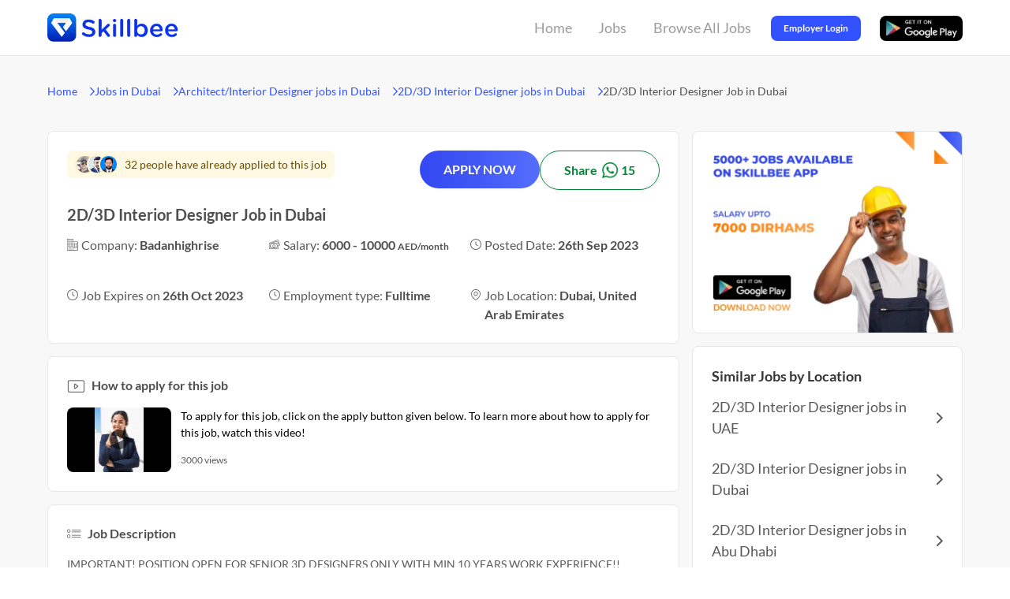

--- FILE ---
content_type: text/html
request_url: https://skillbee.com/ae/job/2d-3d-interior-designer-in-dubai-26-09-2023-07-58-43-087
body_size: 15969
content:
<!DOCTYPE html>
<html lang="en">
  <head>
    <meta charset="utf-8" />
    <title>2D/3D INTERIOR DESIGNER JOB IN DUBAI (AED 10000) | SKILLBEE</title>
    <meta name="description" content="Apply for 2D/3D Interior Designer Job in Dubai in Badanhighrise on Skillbee.com. ✔️ Salary: 6000 - 10000 AED ✔️Experience: 10 - 10 year(s) ✔️ Full Time. Register Now." />
    <meta content="width=device-width, initial-scale=1" name="viewport" />
    <meta
      name="keywords"
      content="2D/3D Interior Designer vacancy in United Arab Emirates, 2D/3D Interior Designer vacancy in Dubai, Architect/Interior Designer vacancy in United Arab Emirates, Architect/Interior Designer vacancy in Dubai, Job vacancies in United Arab Emirates, Job vacancies in Dubai, Urgent Jobs, High Paying Jobs, Jobs agency, Skillbee jobs"
    />
    <!-- Open Graph data -->
    <meta property="og:title" content="2D/3D INTERIOR DESIGNER JOB IN DUBAI (AED 10000) | SKILLBEE" />
    <meta property="og:url" content="https://skillbee.com/ae/job/2d-3d-interior-designer-in-dubai-26-09-2023-07-58-43-087" />
    <meta property="og:image" content="/assets/v3/icon.png" />
    <meta property="og:description" content="Apply for 2D/3D Interior Designer Job in Dubai in Badanhighrise on Skillbee.com. ✔️ Salary: 6000 - 10000 AED ✔️Experience: 10 - 10 year(s) ✔️ Full Time. Register Now." />
    <link rel=”canonical” href="https://skillbee.com/ae/job/2d-3d-interior-designer-in-dubai-26-09-2023-07-58-43-087" />
    <link rel="icon" type="image/x-icon" href="/favicon.ico" />

    <link rel="preload" href="/assets/v3/job.css" as="style" />
    <link rel="stylesheet" href="/assets/v3/job.css" />
  </head>
  <body class="font-sans break-word">
  <script type="application/ld+json">
    {"@context":"https://schema.org/","@type":"BreadcrumbList","itemListElement":[{"@type":"ListItem","position":1,"name":"Home","item":"https://skillbee.com"},{"@type":"ListItem","position":2,"name":"Jobs in Dubai","item":"https://skillbee.com/jobs-in-dubai"},{"@type":"ListItem","position":3,"name":"Architect/Interior Designer jobs in Dubai","item":"https://skillbee.com/architect-interior-designer-jobs-in-dubai"},{"@type":"ListItem","position":4,"name":"2D/3D Interior Designer jobs in Dubai","item":"https://skillbee.com/2d-3d-interior-designer-jobs-in-dubai"},{"@type":"ListItem","position":5,"name":"2D/3D Interior Designer Job in Dubai"}]}</script>
  <script type="application/ld+json">
    {"@context":"https://schema.org","@type":"FAQPage","mainEntity":[{"@type":"Question","name":"What is a 2D/3D Interior Designer?","acceptedAnswer":{"@type":"Answer","text":"<p>A 2D/3D Interior Designer is someone who creates a realistic 3D image of an interior space, and then uses that image to help design the layout or furnishings for that space. They use programs like Sketchup or Maya to create these images, which can be used as reference material when designing actual furniture or fixtures in the room.</p>"}},{"@type":"Question","name":"What qualifications are required to become a 2D/3D Interior Designer?","acceptedAnswer":{"@type":"Answer","text":"<p>1. A degree in interior design is required</p><p>2. Experience working with 2D and 3D graphics software is a plus</p><p>3. Familiarity with CAD programs such as AutoCAD or Revit will be advantageous</p><p>4. Expertise in furniture, fabric, lighting, and other materials used for interiors is necessary</p><p>5. Strong aesthetic sense and attention to detail are essential</p>"}},{"@type":"Question","name":"What are the skills required to become a 2D/3D Interior Designer?","acceptedAnswer":{"@type":"Answer","text":"<p>- Excellent communication and problem solving skills</p><p>- Proven experience in designing spaces for residential or commercial purposes</p><p>- Strong drafting and design abilities, as well as a good understanding of color theory</p><p>- Familiarity with 3DMAX software is beneficial but not required</p>"}},{"@type":"Question","name":"How many openings are there?","acceptedAnswer":{"@type":"Answer","text":"<p>This position has 1 opening.</p>"}},{"@type":"Question","name":"How much salary can I expect?","acceptedAnswer":{"@type":"Answer","text":"<p>Salary ranges will depend on your skills and experience. You can expect a starting salary of AED 6000, which could go up to a monthly wage of AED 10000.</p>"}},{"@type":"Question","name":"How much experience is required for this job?","acceptedAnswer":{"@type":"Answer","text":"<p>The candidate needs to have 10 - 10 year(s) of experience to apply for this job.</p>"}},{"@type":"Question","name":"Who can apply for this job?","acceptedAnswer":{"@type":"Answer","text":"<p>Both male and female candidates can apply for this job.</p>"}},{"@type":"Question","name":"Which nationality candidates can apply for this job?","acceptedAnswer":{"@type":"Answer","text":"<p>Candidates from any nationality can apply.</p>"}},{"@type":"Question","name":"Which licenses are required to apply for this job?","acceptedAnswer":{"@type":"Answer","text":"<p>No licenses are required to apply for this job.</p>"}},{"@type":"Question","name":"Is a CV required?","acceptedAnswer":{"@type":"Answer","text":"<p>Yes, a CV is mandatory.</p>"}},{"@type":"Question","name":"What is the preferred visa status for this job?","acceptedAnswer":{"@type":"Answer","text":"<p>Candidates do not need a visa to apply for this job.</p>"}},{"@type":"Question","name":"Is Video Intro required?","acceptedAnswer":{"@type":"Answer","text":"<p>No, a video intro is not required.</p>"}},{"@type":"Question","name":"Is it a work from home job or work from office job?","acceptedAnswer":{"@type":"Answer","text":"<p>It is a work from the office job.</p>"}},{"@type":"Question","name":"Is accommodation provided by the company?","acceptedAnswer":{"@type":"Answer","text":"<p>No, the company will not provide accommodation to the candidate.</p>"}},{"@type":"Question","name":"Will food and transportation be provided by the company?","acceptedAnswer":{"@type":"Answer","text":"<p>No, the company will not provide food and transportation to the candidate.</p>"}},{"@type":"Question","name":"Will the company provide free visa to the candidate?","acceptedAnswer":{"@type":"Answer","text":"<p>No, the company will not provide a free visa to the candidate.</p>"}},{"@type":"Question","name":"How can I apply for this job?","acceptedAnswer":{"@type":"Answer","text":"<p>You can apply for this job on the Skillbee App with just one click. You can directly call HR to schedule your interview.</p>"}}]}</script>
  <script type="application/ld+json">
    {"@context":"https://schema.org","@type":"JobPosting","title":"2D/3D Interior Designer Job in Dubai","description":"IMPORTANT!\nPOSITION OPEN FOR SENIOR 3D DESIGNERS ONLY WITH MIN 10 YEARS WORK EXPERIENCE!!\n\nHow many openings are there?\nThis position has 1 opening.\n\nHow much salary can I expect?\nSalary ranges will depend on your skills and experience. You can expect a starting salary of AED 6000, which could go up to a monthly wage of AED 10000.\n\nHow much experience is required for this job?\nThe candidate needs to have 10 - 10 year(s) of experience to apply for this job.\n\nWho can apply for this job?\nBoth male and female candidates can apply for this job.\n\nWhich nationality candidates can apply for this job?\nCandidates from any nationality can apply.\n\nWhich licenses are required to apply for this job?\nNo licenses are required to apply for this job.\n\nIs a CV required?\nYes, a CV is mandatory.\n\nWhat is the preferred visa status for this job?\nCandidates do not need a visa to apply for this job.\n\nIs Video Intro required?\nNo, a video intro is not required.\n\nIs it a work from home job or work from office job?\nIt is a work from the office job.\n\nIs accommodation provided by the company?\nNo, the company will not provide accommodation to the candidate.\n\nWill food and transportation be provided by the company?\nNo, the company will not provide food and transportation to the candidate.\n\nWill the company provide free visa to the candidate?\nNo, the company will not provide a free visa to the candidate.\n\nHow can I apply for this job?\nYou can apply for this job on the Skillbee App with just one click. You can directly call HR to schedule your interview.\n\nAbout the company\nBadanhighrise is in search of talented and motivated individuals for the post of 2D/3D Interior Designer in their office located in UNITED ARAB EMIRATES. They are a DIRECT COMPANY that provide excellent services in Civil Engineering. They have 11-50 employees working to offer services that ensure the highest standards of quality and perfection. Construction and Refurbishment\n\nMore about this job\nWhat is a 2D/3D Interior Designer?\nA 2D/3D Interior Designer is someone who creates a realistic 3D image of an interior space, and then uses that image to help design the layout or furnishings for that space. They use programs like Sketchup or Maya to create these images, which can be used as reference material when designing actual furniture or fixtures in the room.\n\nWhat qualifications are required to become a 2D/3D Interior Designer?\n1. A degree in interior design is required\n2. Experience working with 2D and 3D graphics software is a plus\n3. Familiarity with CAD programs such as AutoCAD or Revit will be advantageous\n4. Expertise in furniture, fabric, lighting, and other materials used for interiors is necessary\n5. Strong aesthetic sense and attention to detail are essential\n\nWhat are the skills required to become a 2D/3D Interior Designer?\n- Excellent communication and problem solving skills\n- Proven experience in designing spaces for residential or commercial purposes\n- Strong drafting and design abilities, as well as a good understanding of color theory\n- Familiarity with 3DMAX software is beneficial but not required","identifier":{"@type":"PropertyValue","name":"Badanhighrise","value":"0f3a993615ac81f7"},"hiringOrganization":{"@type":"Organization","name":"Badanhighrise","logo":""},"industry":"Architect/Interior Designer","employmentType":"FULL_TIME","workHours":"8am-5pm","datePosted":"2023-09-26T07:58:43.369Z","validThrough":"2023-10-26T00:00:00.000Z","jobLocation":{"@type":"Place","address":{"@type":"PostalAddress","streetAddress":"Dubai - United Arab Emirates","addressLocality":"Dubai","addressRegion":"Dubai","addressCountry":"United Arab Emirates","postalCode":"000000"}},"baseSalary":{"@type":"MonetaryAmount","currency":"AED","value":{"@type":"QuantitativeValue","minValue":6000,"maxValue":10000,"unitText":"MONTH"}},"experienceRequirements":{"@type":"OccupationalExperienceRequirements","monthsOfExperience":120},"responsibilities":"All everyday responsibilities related to 2d/3d Interior Designer are required.","skills":"Essential skills that help you become a successful 2d/3d Interior Designer are all required.","qualifications":"None required"}</script>
  <script type="application/ld+json">
    {"@context":"https://schema.org","@type":"VideoObject","description":"To apply for this job, click on the apply button given below. To learn more about how to apply for this job, watch this video!","duration":"PT49S","embedUrl":"https://www.youtube.com/embed/qR1HRAKnWPk?start=2","name":"How to apply for this job","thumbnailUrl":"/assets/v3/thumbnail.webp","uploadDate":"2021-08-10"}</script>
  <script type="application/ld+json">
    {"@context":"https://schema.org/","@type":"Occupation","name":"2D/3D Interior Designer","mainEntityOfPage":{"@type":"WebPage","lastReviewed":"2023-09-26T08:12:51.326Z"},"description":"A 2D/3D Interior Designer is someone who creates a realistic 3D image of an interior space, and then uses that image to help design the layout or furnishings for that space. They use programs like Sketchup or Maya to create these images, which can be used as reference material when designing actual furniture or fixtures in the room.","estimatedSalary":[{"@type":"MonetaryAmountDistribution","name":"base","currency":"AED","duration":"P1M","percentile10":"2120.0000000000005","percentile25":"2500","median":"3500","percentile75":"5000","percentile90":"6000"}],"occupationLocation":[{"@type":"Country","name":"United Arab Emirates"}]}</script>
  <script type="application/ld+json">
    {"@context":"https://schema.org","@type":"ItemList","numberOfItems":"4","url":"https://skillbee.com/ae/job/2d-3d-interior-designer-in-dubai-26-09-2023-07-58-43-087","itemListElement":[{"@type":"ListItem","position":1,"url":"/ae/job/2d-3d-interior-designer-in-dubai-13-09-2023-10-59-24-676","name":"2D/3D Interior Designer"},{"@type":"ListItem","position":2,"url":"/ae/job/2d-3d-interior-designer-in-dubai-12-09-2023-05-04-16-729","name":"2D/3D Interior Designer"},{"@type":"ListItem","position":3,"url":"/ae/job/2d-3d-interior-designer-in-dubai-08-09-2023-08-41-11-305","name":"2D/3D Interior Designer"},{"@type":"ListItem","position":4,"url":"/ae/job/2d-3d-interior-designer-in-dubai-08-09-2023-06-08-43-347","name":"2D/3D Interior Designer"}]}</script>
  <script type="application/ld+json">
    {"@context":"https://schema.org","@type":"SoftwareApplication","name":"Skillbee","operatingSystem":"ANDROID","applicationCategory":"BusinessApplication","aggregateRating":{"@type":"AggregateRating","ratingValue":4.3,"ratingCount":43500},"offers":{"@type":"Offer","price":"0","priceCurrency":"INR"}}</script>
      <div class="flex 2xl:justify-center bg-[#FFFFFF] border-b border-[#E4E4E4]">
      <div
        class="
          flex flex-auto
          justify-between
          items-center
          2xl:px-[152px]
          xl:px-[60px]
          lg:px-[32px]
          md:px-[32px]
          sm:px-[32px]
          xs:px-[16px]
          xxs:px-[16px]
          h-[70px]
          md:h-[60px]
          sm:h-[60px]
          xs:h-[60px]
          xxs:h-[60px]
          max-w-[1440px]
          gap-x-4 gap-y-4
          text-lg text-[#565656]
          break-all
        "
      >
        <a href="https://skillbee.com">
          <img
            class="
              w-[170px]
              h-[36px]
              md:w-[119px] md:h-[25px]
              sm:w-[119px] sm:h-[25px]
              xs:w-[119px] xs:h-[25px]
              xxs:w-[119px] xxs:h-[25px]
            "
            src="/assets/v3/logo-blue.webp"
            alt="Skillbee logo"
          />
        </a>
        <div class="flex justify-center items-center h-[70px]">
          <div class="flex relative justify-center mr-[16px] group h-[70px] w-[65px] md:hidden sm:hidden xs:hidden xxs:hidden">
            <a href="https://skillbee.com/" class="flex justify-center h-full w-full"><button class="ease-in-out duration-300 px-[8px] text-[18px] text-[#9C9C9C] group-hover:text-[#3251FF] group-hover:font-bold">Home</button></a>
            <div class="ease-in-out duration-300 h-[4px] bg-[#3251FF] absolute bottom-[0px] rounded-tl-full rounded-tr-full w-0 group-hover:w-full"></div>
          </div>
          <div class="flex relative justify-center mr-[16px] group-parent h-[70px] w-[53px] md:hidden sm:hidden xs:hidden xxs:hidden" id="jobs-button-container" onmouseenter="setFirstPopLoc(false)" onmouseleave="setFirstPopLoc(true)">
            <a href="/job-search" class="flex justify-center h-full w-full"><button class="ease-in-out duration-300 px-[8px] text-[18px] text-[#9C9C9C] group-parent-hover:text-[#3251FF] group-parent-hover:font-bold">Jobs</button></a>
            <div class="ease-in-out duration-300 h-[4px] bg-[#3251FF] absolute bottom-[0px] rounded-tl-full rounded-tr-full w-0 group-parent-hover:w-full"></div>
            <div
              class="
                top-[70px]
                left-[-325px]
                absolute
                z-10
                w-[385px]
                bg-white
                rounded
                shadow
                py-[20px]
                text-[14px]
                text-[#717171]
                flex
                invisible
                opacity-0
                group-parent-hover:visible
                group-parent-hover:opacity-100
                ease-in-out duration-300"
              data-popper-placement="bottom"
              style="box-shadow: 0px 4px 14px rgba(170, 170, 170, 0.25);"
            >
              <div class="w-[45%] px-[18px]">
                <div class="font-bold">Jobs By Country</div>
                                  <div>
                    <a href="https://skillbee.com/jobs-in-uae" class="hover:text-[#3251FF]">
                      Jobs in UAE                    </a>
                  </div>
                              </div>
              <div class="w-[55%]">
                <div class="font-bold pl-[6px]">Jobs By Popular Locations</div>

                                  <div id="first-pop-loc-container"  class="relative flex group hover:bg-[#F7F7F7] hover:text-[#3251FF] ease-in-out duration-300">
                    <a href="https://skillbee.com/jobs-in-uae" class="flex w-full">
                      <div class="grow cursor-pointer pl-[6px]">Jobs in UAE</div>
                      <img src="/assets/v3/chevron-right.svg" class="mr-[12px] opacity-0 group-hover:opacity-100 ease-in-out duration-300 cursor-pointer" width="6px" alt="right arrow/chevron icon"/>
                    </a>
                    <div
                      class=" absolute right-[-406px] z-10 w-[406px] bg-white rounded max-h-[300px] shadow py-[20px] text-[14px] text-[#717171] flex invisible opacity-0 group-hover:visible group-hover:opacity-100 ease-in-out duration-300 px-[18px] py-[16px] gap-x-[16px]"
                      data-popper-placement="bottom"
                      style="box-shadow: 0px 4px 14px rgba(170, 170, 170, 0.25);"
                    >
                                            <div class="w-[195px]">
                        <div class="font-bold">Jobs By Category</div>
                      
                        <div class="ease-in-out duration-300 leading-[22px]">
                                                      <div class="mt-[4px]">
                              <a href="https://skillbee.com/driver-jobs-in-uae" class="hover:text-[#3251FF] break-word">
                                Driver in UAE                              </a>
                            </div>
                                                      <div class="mt-[4px]">
                              <a href="https://skillbee.com/cleaner-housekeeper-jobs-in-uae" class="hover:text-[#3251FF] break-word">
                                Cleaner/Housekeeper in UAE                              </a>
                            </div>
                                                      <div class="mt-[4px]">
                              <a href="https://skillbee.com/security-guard-jobs-in-uae" class="hover:text-[#3251FF] break-word">
                                Security Guard in UAE                              </a>
                            </div>
                                                      <div class="mt-[4px]">
                              <a href="/ae/jobs-by-category" class="hover:text-[#3251FF] break-word">
                                +47 other categories                              </a>
                            </div>
                                                  </div>
                      </div>
                                            <div class="w-[195px]">
                        <div class="font-bold">Jobs By Title</div>
                      
                        <div class="ease-in-out duration-300 leading-[22px]">
                                                      <div class="mt-[4px]">
                              <a href="https://skillbee.com/security-guard-supervisor-jobs-in-uae" class="hover:text-[#3251FF] break-word">
                                Security Guard Supervisor in UAE                              </a>
                            </div>
                                                      <div class="mt-[4px]">
                              <a href="https://skillbee.com/light-driver-jobs-in-uae" class="hover:text-[#3251FF] break-word">
                                Light Driver in UAE                              </a>
                            </div>
                                                      <div class="mt-[4px]">
                              <a href="https://skillbee.com/car-driver-jobs-in-uae" class="hover:text-[#3251FF] break-word">
                                Car Driver in UAE                              </a>
                            </div>
                                                      <div class="mt-[4px]">
                              <a href="/ae/jobs-by-title" class="hover:text-[#3251FF] break-word">
                                +1389 other titles                              </a>
                            </div>
                                                  </div>
                      </div>
                                          </div>
                  </div>
                                  <div  onmouseenter="setFirstPopLoc(true)" onmouseleave="setFirstPopLoc(false)" class="relative flex group hover:bg-[#F7F7F7] hover:text-[#3251FF] ease-in-out duration-300">
                    <a href="https://skillbee.com/jobs-in-dubai" class="flex w-full">
                      <div class="grow cursor-pointer pl-[6px]">Jobs in Dubai</div>
                      <img src="/assets/v3/chevron-right.svg" class="mr-[12px] opacity-0 group-hover:opacity-100 ease-in-out duration-300 cursor-pointer" width="6px" alt="right arrow/chevron icon"/>
                    </a>
                    <div
                      class=" absolute right-[-406px] z-10 w-[406px] bg-white rounded max-h-[300px] shadow py-[20px] text-[14px] text-[#717171] flex invisible opacity-0 group-hover:visible group-hover:opacity-100 ease-in-out duration-300 px-[18px] py-[16px] gap-x-[16px]"
                      data-popper-placement="bottom"
                      style="box-shadow: 0px 4px 14px rgba(170, 170, 170, 0.25);"
                    >
                                            <div class="w-[195px]">
                        <div class="font-bold">Jobs By Category</div>
                      
                        <div class="ease-in-out duration-300 leading-[22px]">
                                                      <div class="mt-[4px]">
                              <a href="https://skillbee.com/back-office-data-entry-jobs-in-dubai" class="hover:text-[#3251FF] break-word">
                                Back Office/Data Entry in Dubai                              </a>
                            </div>
                                                      <div class="mt-[4px]">
                              <a href="https://skillbee.com/waiter-steward-jobs-in-dubai" class="hover:text-[#3251FF] break-word">
                                Waiter/Steward in Dubai                              </a>
                            </div>
                                                      <div class="mt-[4px]">
                              <a href="https://skillbee.com/warehouse-logistics-jobs-in-dubai" class="hover:text-[#3251FF] break-word">
                                Warehouse/Logistics in Dubai                              </a>
                            </div>
                                                      <div class="mt-[4px]">
                              <a href="/ae/dubai/jobs-by-category" class="hover:text-[#3251FF] break-word">
                                +47 other categories                              </a>
                            </div>
                                                  </div>
                      </div>
                                            <div class="w-[195px]">
                        <div class="font-bold">Jobs By Title</div>
                      
                        <div class="ease-in-out duration-300 leading-[22px]">
                                                      <div class="mt-[4px]">
                              <a href="https://skillbee.com/vehicle-driver-jobs-in-dubai" class="hover:text-[#3251FF] break-word">
                                Vehicle Driver in Dubai                              </a>
                            </div>
                                                      <div class="mt-[4px]">
                              <a href="https://skillbee.com/cleaner-jobs-in-dubai" class="hover:text-[#3251FF] break-word">
                                Cleaner in Dubai                              </a>
                            </div>
                                                      <div class="mt-[4px]">
                              <a href="https://skillbee.com/bus-driver-jobs-in-dubai" class="hover:text-[#3251FF] break-word">
                                Bus Driver in Dubai                              </a>
                            </div>
                                                      <div class="mt-[4px]">
                              <a href="/ae/dubai/jobs-by-title" class="hover:text-[#3251FF] break-word">
                                +1389 other titles                              </a>
                            </div>
                                                  </div>
                      </div>
                                          </div>
                  </div>
                                  <div  onmouseenter="setFirstPopLoc(true)" onmouseleave="setFirstPopLoc(false)" class="relative flex group hover:bg-[#F7F7F7] hover:text-[#3251FF] ease-in-out duration-300">
                    <a href="https://skillbee.com/jobs-in-abu-dhabi" class="flex w-full">
                      <div class="grow cursor-pointer pl-[6px]">Jobs in Abu Dhabi</div>
                      <img src="/assets/v3/chevron-right.svg" class="mr-[12px] opacity-0 group-hover:opacity-100 ease-in-out duration-300 cursor-pointer" width="6px" alt="right arrow/chevron icon"/>
                    </a>
                    <div
                      class=" absolute right-[-406px] z-10 w-[406px] bg-white rounded max-h-[300px] shadow py-[20px] text-[14px] text-[#717171] flex invisible opacity-0 group-hover:visible group-hover:opacity-100 ease-in-out duration-300 px-[18px] py-[16px] gap-x-[16px]"
                      data-popper-placement="bottom"
                      style="box-shadow: 0px 4px 14px rgba(170, 170, 170, 0.25);"
                    >
                                            <div class="w-[195px]">
                        <div class="font-bold">Jobs By Category</div>
                      
                        <div class="ease-in-out duration-300 leading-[22px]">
                                                      <div class="mt-[4px]">
                              <a href="https://skillbee.com/electrician-jobs-in-abu-dhabi" class="hover:text-[#3251FF] break-word">
                                Electrician in Abu Dhabi                              </a>
                            </div>
                                                      <div class="mt-[4px]">
                              <a href="https://skillbee.com/labor-helper-jobs-in-abu-dhabi" class="hover:text-[#3251FF] break-word">
                                Labor/Helper in Abu Dhabi                              </a>
                            </div>
                                                      <div class="mt-[4px]">
                              <a href="https://skillbee.com/cook-chef-jobs-in-abu-dhabi" class="hover:text-[#3251FF] break-word">
                                Cook/Chef in Abu Dhabi                              </a>
                            </div>
                                                      <div class="mt-[4px]">
                              <a href="/ae/abu-dhabi/jobs-by-category" class="hover:text-[#3251FF] break-word">
                                +47 other categories                              </a>
                            </div>
                                                  </div>
                      </div>
                                            <div class="w-[195px]">
                        <div class="font-bold">Jobs By Title</div>
                      
                        <div class="ease-in-out duration-300 leading-[22px]">
                                                      <div class="mt-[4px]">
                              <a href="https://skillbee.com/bike-rider-jobs-in-abu-dhabi" class="hover:text-[#3251FF] break-word">
                                Bike Rider in Abu Dhabi                              </a>
                            </div>
                                                      <div class="mt-[4px]">
                              <a href="https://skillbee.com/building-electrician-jobs-in-abu-dhabi" class="hover:text-[#3251FF] break-word">
                                Building Electrician in Abu Dhabi                              </a>
                            </div>
                                                      <div class="mt-[4px]">
                              <a href="https://skillbee.com/company-driver-jobs-in-abu-dhabi" class="hover:text-[#3251FF] break-word">
                                Company Driver in Abu Dhabi                              </a>
                            </div>
                                                      <div class="mt-[4px]">
                              <a href="/ae/abu-dhabi/jobs-by-title" class="hover:text-[#3251FF] break-word">
                                +1389 other titles                              </a>
                            </div>
                                                  </div>
                      </div>
                                          </div>
                  </div>
                                  <div  onmouseenter="setFirstPopLoc(true)" onmouseleave="setFirstPopLoc(false)" class="relative flex group hover:bg-[#F7F7F7] hover:text-[#3251FF] ease-in-out duration-300">
                    <a href="https://skillbee.com/jobs-in-ajman" class="flex w-full">
                      <div class="grow cursor-pointer pl-[6px]">Jobs in Ajman</div>
                      <img src="/assets/v3/chevron-right.svg" class="mr-[12px] opacity-0 group-hover:opacity-100 ease-in-out duration-300 cursor-pointer" width="6px" alt="right arrow/chevron icon"/>
                    </a>
                    <div
                      class=" absolute right-[-406px] z-10 w-[406px] bg-white rounded max-h-[300px] shadow py-[20px] text-[14px] text-[#717171] flex invisible opacity-0 group-hover:visible group-hover:opacity-100 ease-in-out duration-300 px-[18px] py-[16px] gap-x-[16px]"
                      data-popper-placement="bottom"
                      style="box-shadow: 0px 4px 14px rgba(170, 170, 170, 0.25);"
                    >
                                            <div class="w-[195px]">
                        <div class="font-bold">Jobs By Category</div>
                      
                        <div class="ease-in-out duration-300 leading-[22px]">
                                                      <div class="mt-[4px]">
                              <a href="https://skillbee.com/cleaner-housekeeper-jobs-in-ajman" class="hover:text-[#3251FF] break-word">
                                Cleaner/Housekeeper in Ajman                              </a>
                            </div>
                                                      <div class="mt-[4px]">
                              <a href="https://skillbee.com/hotel-staff-jobs-in-ajman" class="hover:text-[#3251FF] break-word">
                                Hotel Staff in Ajman                              </a>
                            </div>
                                                      <div class="mt-[4px]">
                              <a href="https://skillbee.com/delivery-jobs-in-ajman" class="hover:text-[#3251FF] break-word">
                                Delivery in Ajman                              </a>
                            </div>
                                                      <div class="mt-[4px]">
                              <a href="/ae/ajman/jobs-by-category" class="hover:text-[#3251FF] break-word">
                                +47 other categories                              </a>
                            </div>
                                                  </div>
                      </div>
                                            <div class="w-[195px]">
                        <div class="font-bold">Jobs By Title</div>
                      
                        <div class="ease-in-out duration-300 leading-[22px]">
                                                      <div class="mt-[4px]">
                              <a href="https://skillbee.com/packing-helper-jobs-in-ajman" class="hover:text-[#3251FF] break-word">
                                Packing Helper in Ajman                              </a>
                            </div>
                                                      <div class="mt-[4px]">
                              <a href="https://skillbee.com/electrical-technician-jobs-in-ajman" class="hover:text-[#3251FF] break-word">
                                Electrical Technician in Ajman                              </a>
                            </div>
                                                      <div class="mt-[4px]">
                              <a href="https://skillbee.com/waiter-jobs-in-ajman" class="hover:text-[#3251FF] break-word">
                                Waiter in Ajman                              </a>
                            </div>
                                                      <div class="mt-[4px]">
                              <a href="/ae/ajman/jobs-by-title" class="hover:text-[#3251FF] break-word">
                                +1389 other titles                              </a>
                            </div>
                                                  </div>
                      </div>
                                          </div>
                  </div>
                                  <div  onmouseenter="setFirstPopLoc(true)" onmouseleave="setFirstPopLoc(false)" class="relative flex group hover:bg-[#F7F7F7] hover:text-[#3251FF] ease-in-out duration-300">
                    <a href="https://skillbee.com/jobs-in-sharjah" class="flex w-full">
                      <div class="grow cursor-pointer pl-[6px]">Jobs in Sharjah</div>
                      <img src="/assets/v3/chevron-right.svg" class="mr-[12px] opacity-0 group-hover:opacity-100 ease-in-out duration-300 cursor-pointer" width="6px" alt="right arrow/chevron icon"/>
                    </a>
                    <div
                      class=" absolute right-[-406px] z-10 w-[406px] bg-white rounded max-h-[300px] shadow py-[20px] text-[14px] text-[#717171] flex invisible opacity-0 group-hover:visible group-hover:opacity-100 ease-in-out duration-300 px-[18px] py-[16px] gap-x-[16px]"
                      data-popper-placement="bottom"
                      style="box-shadow: 0px 4px 14px rgba(170, 170, 170, 0.25);"
                    >
                                            <div class="w-[195px]">
                        <div class="font-bold">Jobs By Category</div>
                      
                        <div class="ease-in-out duration-300 leading-[22px]">
                                                      <div class="mt-[4px]">
                              <a href="https://skillbee.com/accountant-jobs-in-sharjah" class="hover:text-[#3251FF] break-word">
                                Accountant in Sharjah                              </a>
                            </div>
                                                      <div class="mt-[4px]">
                              <a href="https://skillbee.com/engineer-jobs-in-sharjah" class="hover:text-[#3251FF] break-word">
                                Engineer in Sharjah                              </a>
                            </div>
                                                      <div class="mt-[4px]">
                              <a href="https://skillbee.com/security-guard-jobs-in-sharjah" class="hover:text-[#3251FF] break-word">
                                Security Guard in Sharjah                              </a>
                            </div>
                                                      <div class="mt-[4px]">
                              <a href="/ae/sharjah/jobs-by-category" class="hover:text-[#3251FF] break-word">
                                +47 other categories                              </a>
                            </div>
                                                  </div>
                      </div>
                                            <div class="w-[195px]">
                        <div class="font-bold">Jobs By Title</div>
                      
                        <div class="ease-in-out duration-300 leading-[22px]">
                                                      <div class="mt-[4px]">
                              <a href="https://skillbee.com/heavy-driver-jobs-in-sharjah" class="hover:text-[#3251FF] break-word">
                                Heavy Driver in Sharjah                              </a>
                            </div>
                                                      <div class="mt-[4px]">
                              <a href="https://skillbee.com/office-boy-jobs-in-sharjah" class="hover:text-[#3251FF] break-word">
                                Office Boy in Sharjah                              </a>
                            </div>
                                                      <div class="mt-[4px]">
                              <a href="https://skillbee.com/civil-engineer-jobs-in-sharjah" class="hover:text-[#3251FF] break-word">
                                Civil Engineer in Sharjah                              </a>
                            </div>
                                                      <div class="mt-[4px]">
                              <a href="/ae/sharjah/jobs-by-title" class="hover:text-[#3251FF] break-word">
                                +1389 other titles                              </a>
                            </div>
                                                  </div>
                      </div>
                                          </div>
                  </div>
                                  <div  onmouseenter="setFirstPopLoc(true)" onmouseleave="setFirstPopLoc(false)" class="relative flex group hover:bg-[#F7F7F7] hover:text-[#3251FF] ease-in-out duration-300">
                    <a href="https://skillbee.com/jobs-in-ras-al-khaimah" class="flex w-full">
                      <div class="grow cursor-pointer pl-[6px]">Jobs in Ras Al-Khaimah</div>
                      <img src="/assets/v3/chevron-right.svg" class="mr-[12px] opacity-0 group-hover:opacity-100 ease-in-out duration-300 cursor-pointer" width="6px" alt="right arrow/chevron icon"/>
                    </a>
                    <div
                      class=" absolute right-[-406px] z-10 w-[406px] bg-white rounded max-h-[300px] shadow py-[20px] text-[14px] text-[#717171] flex invisible opacity-0 group-hover:visible group-hover:opacity-100 ease-in-out duration-300 px-[18px] py-[16px] gap-x-[16px]"
                      data-popper-placement="bottom"
                      style="box-shadow: 0px 4px 14px rgba(170, 170, 170, 0.25);"
                    >
                                            <div class="w-[195px]">
                        <div class="font-bold">Jobs By Category</div>
                      
                        <div class="ease-in-out duration-300 leading-[22px]">
                                                      <div class="mt-[4px]">
                              <a href="https://skillbee.com/driver-jobs-in-ras-al-khaimah" class="hover:text-[#3251FF] break-word">
                                Driver in Ras Al-Khaimah                              </a>
                            </div>
                                                      <div class="mt-[4px]">
                              <a href="https://skillbee.com/welder-jobs-in-ras-al-khaimah" class="hover:text-[#3251FF] break-word">
                                Welder in Ras Al-Khaimah                              </a>
                            </div>
                                                      <div class="mt-[4px]">
                              <a href="https://skillbee.com/labor-helper-jobs-in-ras-al-khaimah" class="hover:text-[#3251FF] break-word">
                                Labor/Helper in Ras Al-Khaimah                              </a>
                            </div>
                                                      <div class="mt-[4px]">
                              <a href="/ae/ras-al-khaimah/jobs-by-category" class="hover:text-[#3251FF] break-word">
                                +47 other categories                              </a>
                            </div>
                                                  </div>
                      </div>
                                            <div class="w-[195px]">
                        <div class="font-bold">Jobs By Title</div>
                      
                        <div class="ease-in-out duration-300 leading-[22px]">
                                                      <div class="mt-[4px]">
                              <a href="https://skillbee.com/accounts-admin-jobs-in-ras-al-khaimah" class="hover:text-[#3251FF] break-word">
                                Accounts Admin in Ras Al-Khaimah                              </a>
                            </div>
                                                      <div class="mt-[4px]">
                              <a href="https://skillbee.com/civil-engineer-jobs-in-ras-al-khaimah" class="hover:text-[#3251FF] break-word">
                                Civil Engineer in Ras Al-Khaimah                              </a>
                            </div>
                                                      <div class="mt-[4px]">
                              <a href="https://skillbee.com/security-officer-jobs-in-ras-al-khaimah" class="hover:text-[#3251FF] break-word">
                                Security Officer in Ras Al-Khaimah                              </a>
                            </div>
                                                      <div class="mt-[4px]">
                              <a href="/ae/ras-al-khaimah/jobs-by-title" class="hover:text-[#3251FF] break-word">
                                +1389 other titles                              </a>
                            </div>
                                                  </div>
                      </div>
                                          </div>
                  </div>
                                  <div  onmouseenter="setFirstPopLoc(true)" onmouseleave="setFirstPopLoc(false)" class="relative flex group hover:bg-[#F7F7F7] hover:text-[#3251FF] ease-in-out duration-300">
                    <a href="https://skillbee.com/jobs-in-umm-al-quwain" class="flex w-full">
                      <div class="grow cursor-pointer pl-[6px]">Jobs in Umm Al-Quwain</div>
                      <img src="/assets/v3/chevron-right.svg" class="mr-[12px] opacity-0 group-hover:opacity-100 ease-in-out duration-300 cursor-pointer" width="6px" alt="right arrow/chevron icon"/>
                    </a>
                    <div
                      class=" absolute right-[-406px] z-10 w-[406px] bg-white rounded max-h-[300px] shadow py-[20px] text-[14px] text-[#717171] flex invisible opacity-0 group-hover:visible group-hover:opacity-100 ease-in-out duration-300 px-[18px] py-[16px] gap-x-[16px]"
                      data-popper-placement="bottom"
                      style="box-shadow: 0px 4px 14px rgba(170, 170, 170, 0.25);"
                    >
                                            <div class="w-[195px]">
                        <div class="font-bold">Jobs By Category</div>
                      
                        <div class="ease-in-out duration-300 leading-[22px]">
                                                      <div class="mt-[4px]">
                              <a href="https://skillbee.com/carpenter-jobs-in-umm-al-quwain" class="hover:text-[#3251FF] break-word">
                                Carpenter in Umm Al-Quwain                              </a>
                            </div>
                                                      <div class="mt-[4px]">
                              <a href="https://skillbee.com/electrician-jobs-in-umm-al-quwain" class="hover:text-[#3251FF] break-word">
                                Electrician in Umm Al-Quwain                              </a>
                            </div>
                                                      <div class="mt-[4px]">
                              <a href="https://skillbee.com/welder-jobs-in-umm-al-quwain" class="hover:text-[#3251FF] break-word">
                                Welder in Umm Al-Quwain                              </a>
                            </div>
                                                      <div class="mt-[4px]">
                              <a href="/ae/umm-al-quwain/jobs-by-category" class="hover:text-[#3251FF] break-word">
                                +47 other categories                              </a>
                            </div>
                                                  </div>
                      </div>
                                            <div class="w-[195px]">
                        <div class="font-bold">Jobs By Title</div>
                      
                        <div class="ease-in-out duration-300 leading-[22px]">
                                                      <div class="mt-[4px]">
                              <a href="https://skillbee.com/auto-driver-jobs-in-umm-al-quwain" class="hover:text-[#3251FF] break-word">
                                Auto Driver in Umm Al-Quwain                              </a>
                            </div>
                                                      <div class="mt-[4px]">
                              <a href="https://skillbee.com/cleaner-jobs-in-umm-al-quwain" class="hover:text-[#3251FF] break-word">
                                Cleaner in Umm Al-Quwain                              </a>
                            </div>
                                                      <div class="mt-[4px]">
                              <a href="https://skillbee.com/bus-driver-jobs-in-umm-al-quwain" class="hover:text-[#3251FF] break-word">
                                Bus Driver in Umm Al-Quwain                              </a>
                            </div>
                                                      <div class="mt-[4px]">
                              <a href="/ae/umm-al-quwain/jobs-by-title" class="hover:text-[#3251FF] break-word">
                                +1389 other titles                              </a>
                            </div>
                                                  </div>
                      </div>
                                          </div>
                  </div>
                                  <div  onmouseenter="setFirstPopLoc(true)" onmouseleave="setFirstPopLoc(false)" class="relative flex group hover:bg-[#F7F7F7] hover:text-[#3251FF] ease-in-out duration-300">
                    <a href="https://skillbee.com/jobs-in-fujairah" class="flex w-full">
                      <div class="grow cursor-pointer pl-[6px]">Jobs in Fujairah</div>
                      <img src="/assets/v3/chevron-right.svg" class="mr-[12px] opacity-0 group-hover:opacity-100 ease-in-out duration-300 cursor-pointer" width="6px" alt="right arrow/chevron icon"/>
                    </a>
                    <div
                      class=" absolute right-[-406px] z-10 w-[406px] bg-white rounded max-h-[300px] shadow py-[20px] text-[14px] text-[#717171] flex invisible opacity-0 group-hover:visible group-hover:opacity-100 ease-in-out duration-300 px-[18px] py-[16px] gap-x-[16px]"
                      data-popper-placement="bottom"
                      style="box-shadow: 0px 4px 14px rgba(170, 170, 170, 0.25);"
                    >
                                            <div class="w-[195px]">
                        <div class="font-bold">Jobs By Category</div>
                      
                        <div class="ease-in-out duration-300 leading-[22px]">
                                                      <div class="mt-[4px]">
                              <a href="https://skillbee.com/heavy-equipment-jobs-in-fujairah" class="hover:text-[#3251FF] break-word">
                                Heavy Equipment in Fujairah                              </a>
                            </div>
                                                      <div class="mt-[4px]">
                              <a href="https://skillbee.com/driver-jobs-in-fujairah" class="hover:text-[#3251FF] break-word">
                                Driver in Fujairah                              </a>
                            </div>
                                                      <div class="mt-[4px]">
                              <a href="https://skillbee.com/engineer-jobs-in-fujairah" class="hover:text-[#3251FF] break-word">
                                Engineer in Fujairah                              </a>
                            </div>
                                                      <div class="mt-[4px]">
                              <a href="/ae/fujairah/jobs-by-category" class="hover:text-[#3251FF] break-word">
                                +47 other categories                              </a>
                            </div>
                                                  </div>
                      </div>
                                            <div class="w-[195px]">
                        <div class="font-bold">Jobs By Title</div>
                      
                        <div class="ease-in-out duration-300 leading-[22px]">
                                                      <div class="mt-[4px]">
                              <a href="https://skillbee.com/accounts-assistant-jobs-in-fujairah" class="hover:text-[#3251FF] break-word">
                                Accounts Assistant in Fujairah                              </a>
                            </div>
                                                      <div class="mt-[4px]">
                              <a href="https://skillbee.com/watchman-jobs-in-fujairah" class="hover:text-[#3251FF] break-word">
                                Watchman in Fujairah                              </a>
                            </div>
                                                      <div class="mt-[4px]">
                              <a href="https://skillbee.com/light-driver-jobs-in-fujairah" class="hover:text-[#3251FF] break-word">
                                Light Driver in Fujairah                              </a>
                            </div>
                                                      <div class="mt-[4px]">
                              <a href="/ae/fujairah/jobs-by-title" class="hover:text-[#3251FF] break-word">
                                +1389 other titles                              </a>
                            </div>
                                                  </div>
                      </div>
                                          </div>
                  </div>
                                
                
              </div>
            </div>
          </div>
          <div class="group flex relative justify-center mr-[16px] h-[70px] w-[143px] md:hidden sm:hidden xs:hidden xxs:hidden">
            <a href="/browse-jobs" class="flex justify-center h-full w-full"><button class="ease-in-out duration-300 px-[8px] text-[18px] text-[#9C9C9C] group-hover:text-[#3251FF] group-hover:font-bold">Browse All Jobs</button></a>
            <div class="ease-in-out duration-300 h-[4px] bg-[#3251FF] absolute bottom-[0px] rounded-tl-full rounded-tr-full w-0 group-hover:w-full"></div>
            <div
              class="
                top-[70px]
                right-[0px]
                absolute
                z-10
                w-[232px]
                bg-white
                rounded
                shadow
                p-[20px]
                text-[14px]
                leading-[36px]
                text-[#717171]
                invisible
                opacity-0
                group-hover:visible
                group-hover:opacity-100
                ease-in-out duration-300"
              data-popper-placement="bottom"
              style="box-shadow: 0px 4px 14px rgba(170, 170, 170, 0.25);"
            >
                              <div>
                  <a href="/jobs-by-location" class="hover:text-[#3251FF]">
                    Browse Jobs by Location                  </a>
                </div>
                              <div>
                  <a href="/jobs-by-category" class="hover:text-[#3251FF]">
                    Browse Jobs by Category                  </a>
                </div>
                              <div>
                  <a href="/jobs-by-title" class="hover:text-[#3251FF]">
                    Browse Jobs by Title                  </a>
                </div>
                          </div>
          </div>
          <a
            href="https://employer.skillbee.com/"
            class="md:hidden sm:hidden xs:hidden xxs:hidden"
          >
            <button class="bg-[#3251FF] px-[16px] rounded-[8px] leading-[32px] text-[#FFF] font-bold text-[12px] mr-[24px]">Employer Login</button>
          </a>
          <a
            href="https://sklb.app/googleplay"
            class="md:hidden sm:hidden xs:hidden xxs:hidden"
          >
            <img
              class="w-[105px] h-[32px] rounded-[8px] mt-[1px]"
              src="https://skillbee.com/common/assets/playstore.webp"
              alt="get it on Google Play"
            />
          </a>
          <button
            onclick="setIsDrawerOpen(true)"
            class="hidden md:inline-block sm:inline-block xs:inline-block xxs:inline-block"
          >
            <img src="/assets/v3/meat.svg" alt="meat icon"/>
          </button>
        </div>
      </div>
    </div>
    <script>
      var isDrawerOpen = false;
      var isSubpageOpen = false;
      function setIsDrawerOpen(bool){
        var el = document.getElementById('nav-drawer')
        var mask = document.getElementById('nav-drawer-mask')
        if (isDrawerOpen){
          mask.classList.add('invisible','opacity-0')
          mask.classList.remove('visible','opacity-20')
          el.classList.add('translate-x-full')
          el.classList.remove('translate-x-0')
          if (isSubpageOpen){
            setIsSubpageOpen(false)
          }
        } else {
          mask.classList.add('visible','opacity-20')
          mask.classList.remove('invisible','opacity-0')
          el.classList.add('translate-x-0')
          el.classList.remove('translate-x-full')
        }
        isDrawerOpen = !isDrawerOpen;
      }
      function setIsSubpageOpen(bool){
        var el = document.getElementById('nav-drawer-2')
        if (isSubpageOpen){
          el.classList.add('translate-x-full')
          el.classList.remove('translate-x-0')
        } else {
          el.classList.add('translate-x-0')
          el.classList.remove('translate-x-full')
        }
        isSubpageOpen = !isSubpageOpen;
      }
      function setSubpageContent(title, arr){
        if (!arr || !title) return;
        var elTitle = document.getElementById('nav-drawer-2-title')
        var elContent = document.getElementById('nav-drawer-2-content')
        elTitle.innerHTML = title;
        var elContentHTML = '';
        for (var i = 0; i < arr.length; i = i + 1){
          var curr = arr[i];
          if (!curr.children){
            elContentHTML = elContentHTML + '<div class="flex pl-[30px] pr-[20px] mt-[24px]"><a href="' + curr.link + '" class="flex grow"><div class="grow cursor-pointer">' + curr.text + '</div><img src="/assets/v3/chevron-right-white.svg" class="cursor-pointer" width="6px" alt="right arrow/chevron icon"/></a></div>';
          } else {
            elContentHTML = elContentHTML + '<div class="flex pl-[30px] pr-[20px] mt-[24px] justify-center items-stretch"><div><a href="' + curr.link + '">' + curr.text + '</a></div><div class="grow flex justify-end items-center min-w-[6px]cursor-pointer" onclick="this.getElementsByTagName(\'img\')[0].classList.toggle(\'rotate-90\'); this.parentElement.nextElementSibling.classList.toggle(\'hidden\');"><img src="/assets/v3/chevron-right-white.svg" class="ease-in-out duration-300 cursor-pointer" width="6px" alt="right arrow/chevron icon"/></div></div><div class="hidden pl-[40px] pt-[8px] leading-[36px]">'
            for (var j = 0; j < curr.children.length; j = j + 1){
              var child = curr.children[j];
              if (child.isSeparator){
                elContentHTML = elContentHTML + '<div class="text-[#717171] mt-[12px] leading-[22px]">' + child.text + '</div>'
              } else {
                elContentHTML = elContentHTML + '<div class="leading-[22px] mt-[12px]"><a href="' + child.link + '">' + child.text + '</a></div>'
              }
            }
            elContentHTML = elContentHTML + '</div>';
          }
        }
        elContent.innerHTML = elContentHTML;
      }
      function setFirstPopLoc(shouldClose) {
        var el = document.getElementById('first-pop-loc-container')
        var arrow = el.getElementsByTagName('img')[0]
        var subcontainer = el.getElementsByTagName('div')[1]
        if (shouldClose) {
          el.classList.remove('bg-[#F7F7F7]', 'text-[#3251FF]')
          arrow.classList.remove('opacity-100')
          arrow.classList.add('opacity-0')
          subcontainer.classList.remove('opacity-100')
          subcontainer.classList.add('opacity-0')
          subcontainer.classList.remove('visible')
          subcontainer.classList.add('invisible')
        } else {
          el.classList.add('bg-[#F7F7F7]', 'text-[#3251FF]')
          arrow.classList.add('opacity-100')
          arrow.classList.remove('opacity-0')
          subcontainer.classList.add('opacity-100')
          subcontainer.classList.remove('opacity-0')
          subcontainer.classList.add('visible')
          subcontainer.classList.remove('invisible')
        }
      }
    </script>
    <button id="nav-drawer-mask" onclick="setIsDrawerOpen(false)" class="ease-in-out duration-300 top-0 right-0 w-[100vw] bg-[#000] fixed h-full z-[20] invisible opacity-0"></button>
    <div id="nav-drawer" class="flex flex-col ease-in-out duration-300 top-0 right-0 w-[257px] bg-[#333] text-white text-[16px] fixed h-full z-[20] translate-x-full">
      <div class="flex pl-[30px] pr-[20px] mt-[48px]">
        <a href="https://skillbee.com/" class="flex grow">
          <div class="grow cursor-pointer">Home</div>
          <img src="/assets/v3/chevron-right-white.svg" class="cursor-pointer" width="6px" alt="right arrow/chevron icon"/>
        </a>
      </div>
      <div class="flex pl-[30px] pr-[20px] mt-[24px]">
        <div class="cursor-pointer">
          <a href="/job-search">Jobs</a>
        </div>
        <div class="grow flex justify-end items-center h-full" onclick="this.parentElement.getElementsByTagName('img')[0].classList.toggle('rotate-90'); this.parentElement.nextElementSibling.classList.toggle('hidden');">
          <img src="/assets/v3/chevron-right-white.svg" class="ease-in-out duration-300 cursor-pointer" width="6px"
            alt="right arrow/chevron icon" />
        </div>
      </div>
      <div class="hidden pl-[40px] pt-[8px] leading-[36px]">
        <button class="block" onclick='setSubpageContent("Jobs By Country",  [{"text":"Jobs in UAE","link":"https://skillbee.com/jobs-in-uae"}]);setIsSubpageOpen(true)'>Jobs By Country</button>
        <button class="block" onclick='setSubpageContent("Jobs By Popular Locations", [{"text":"Jobs in UAE","link":"https://skillbee.com/jobs-in-uae","children":[{"isSeparator":true,"text":"Jobs By Category"},{"text":"Driver in UAE","link":"https://skillbee.com/driver-jobs-in-uae"},{"text":"Cleaner/Housekeeper in UAE","link":"https://skillbee.com/cleaner-housekeeper-jobs-in-uae"},{"text":"Security Guard in UAE","link":"https://skillbee.com/security-guard-jobs-in-uae"},{"text":"+47 other categories","link":"/ae/jobs-by-category"},{"isSeparator":true,"text":"Jobs By Title"},{"text":"Security Guard Supervisor in UAE","link":"https://skillbee.com/security-guard-supervisor-jobs-in-uae"},{"text":"Light Driver in UAE","link":"https://skillbee.com/light-driver-jobs-in-uae"},{"text":"Car Driver in UAE","link":"https://skillbee.com/car-driver-jobs-in-uae"},{"text":"+1389 other titles","link":"/ae/jobs-by-title"}]},{"text":"Jobs in Dubai","link":"https://skillbee.com/jobs-in-dubai","children":[{"isSeparator":true,"text":"Jobs By Category"},{"text":"Back Office/Data Entry in Dubai","link":"https://skillbee.com/back-office-data-entry-jobs-in-dubai"},{"text":"Waiter/Steward in Dubai","link":"https://skillbee.com/waiter-steward-jobs-in-dubai"},{"text":"Warehouse/Logistics in Dubai","link":"https://skillbee.com/warehouse-logistics-jobs-in-dubai"},{"text":"+47 other categories","link":"/ae/dubai/jobs-by-category"},{"isSeparator":true,"text":"Jobs By Title"},{"text":"Vehicle Driver in Dubai","link":"https://skillbee.com/vehicle-driver-jobs-in-dubai"},{"text":"Cleaner in Dubai","link":"https://skillbee.com/cleaner-jobs-in-dubai"},{"text":"Bus Driver in Dubai","link":"https://skillbee.com/bus-driver-jobs-in-dubai"},{"text":"+1389 other titles","link":"/ae/dubai/jobs-by-title"}]},{"text":"Jobs in Abu Dhabi","link":"https://skillbee.com/jobs-in-abu-dhabi","children":[{"isSeparator":true,"text":"Jobs By Category"},{"text":"Electrician in Abu Dhabi","link":"https://skillbee.com/electrician-jobs-in-abu-dhabi"},{"text":"Labor/Helper in Abu Dhabi","link":"https://skillbee.com/labor-helper-jobs-in-abu-dhabi"},{"text":"Cook/Chef in Abu Dhabi","link":"https://skillbee.com/cook-chef-jobs-in-abu-dhabi"},{"text":"+47 other categories","link":"/ae/abu-dhabi/jobs-by-category"},{"isSeparator":true,"text":"Jobs By Title"},{"text":"Bike Rider in Abu Dhabi","link":"https://skillbee.com/bike-rider-jobs-in-abu-dhabi"},{"text":"Building Electrician in Abu Dhabi","link":"https://skillbee.com/building-electrician-jobs-in-abu-dhabi"},{"text":"Company Driver in Abu Dhabi","link":"https://skillbee.com/company-driver-jobs-in-abu-dhabi"},{"text":"+1389 other titles","link":"/ae/abu-dhabi/jobs-by-title"}]},{"text":"Jobs in Ajman","link":"https://skillbee.com/jobs-in-ajman","children":[{"isSeparator":true,"text":"Jobs By Category"},{"text":"Cleaner/Housekeeper in Ajman","link":"https://skillbee.com/cleaner-housekeeper-jobs-in-ajman"},{"text":"Hotel Staff in Ajman","link":"https://skillbee.com/hotel-staff-jobs-in-ajman"},{"text":"Delivery in Ajman","link":"https://skillbee.com/delivery-jobs-in-ajman"},{"text":"+47 other categories","link":"/ae/ajman/jobs-by-category"},{"isSeparator":true,"text":"Jobs By Title"},{"text":"Packing Helper in Ajman","link":"https://skillbee.com/packing-helper-jobs-in-ajman"},{"text":"Electrical Technician in Ajman","link":"https://skillbee.com/electrical-technician-jobs-in-ajman"},{"text":"Waiter in Ajman","link":"https://skillbee.com/waiter-jobs-in-ajman"},{"text":"+1389 other titles","link":"/ae/ajman/jobs-by-title"}]},{"text":"Jobs in Sharjah","link":"https://skillbee.com/jobs-in-sharjah","children":[{"isSeparator":true,"text":"Jobs By Category"},{"text":"Accountant in Sharjah","link":"https://skillbee.com/accountant-jobs-in-sharjah"},{"text":"Engineer in Sharjah","link":"https://skillbee.com/engineer-jobs-in-sharjah"},{"text":"Security Guard in Sharjah","link":"https://skillbee.com/security-guard-jobs-in-sharjah"},{"text":"+47 other categories","link":"/ae/sharjah/jobs-by-category"},{"isSeparator":true,"text":"Jobs By Title"},{"text":"Heavy Driver in Sharjah","link":"https://skillbee.com/heavy-driver-jobs-in-sharjah"},{"text":"Office Boy in Sharjah","link":"https://skillbee.com/office-boy-jobs-in-sharjah"},{"text":"Civil Engineer in Sharjah","link":"https://skillbee.com/civil-engineer-jobs-in-sharjah"},{"text":"+1389 other titles","link":"/ae/sharjah/jobs-by-title"}]},{"text":"Jobs in Ras Al-Khaimah","link":"https://skillbee.com/jobs-in-ras-al-khaimah","children":[{"isSeparator":true,"text":"Jobs By Category"},{"text":"Driver in Ras Al-Khaimah","link":"https://skillbee.com/driver-jobs-in-ras-al-khaimah"},{"text":"Welder in Ras Al-Khaimah","link":"https://skillbee.com/welder-jobs-in-ras-al-khaimah"},{"text":"Labor/Helper in Ras Al-Khaimah","link":"https://skillbee.com/labor-helper-jobs-in-ras-al-khaimah"},{"text":"+47 other categories","link":"/ae/ras-al-khaimah/jobs-by-category"},{"isSeparator":true,"text":"Jobs By Title"},{"text":"Accounts Admin in Ras Al-Khaimah","link":"https://skillbee.com/accounts-admin-jobs-in-ras-al-khaimah"},{"text":"Civil Engineer in Ras Al-Khaimah","link":"https://skillbee.com/civil-engineer-jobs-in-ras-al-khaimah"},{"text":"Security Officer in Ras Al-Khaimah","link":"https://skillbee.com/security-officer-jobs-in-ras-al-khaimah"},{"text":"+1389 other titles","link":"/ae/ras-al-khaimah/jobs-by-title"}]},{"text":"Jobs in Umm Al-Quwain","link":"https://skillbee.com/jobs-in-umm-al-quwain","children":[{"isSeparator":true,"text":"Jobs By Category"},{"text":"Carpenter in Umm Al-Quwain","link":"https://skillbee.com/carpenter-jobs-in-umm-al-quwain"},{"text":"Electrician in Umm Al-Quwain","link":"https://skillbee.com/electrician-jobs-in-umm-al-quwain"},{"text":"Welder in Umm Al-Quwain","link":"https://skillbee.com/welder-jobs-in-umm-al-quwain"},{"text":"+47 other categories","link":"/ae/umm-al-quwain/jobs-by-category"},{"isSeparator":true,"text":"Jobs By Title"},{"text":"Auto Driver in Umm Al-Quwain","link":"https://skillbee.com/auto-driver-jobs-in-umm-al-quwain"},{"text":"Cleaner in Umm Al-Quwain","link":"https://skillbee.com/cleaner-jobs-in-umm-al-quwain"},{"text":"Bus Driver in Umm Al-Quwain","link":"https://skillbee.com/bus-driver-jobs-in-umm-al-quwain"},{"text":"+1389 other titles","link":"/ae/umm-al-quwain/jobs-by-title"}]},{"text":"Jobs in Fujairah","link":"https://skillbee.com/jobs-in-fujairah","children":[{"isSeparator":true,"text":"Jobs By Category"},{"text":"Heavy Equipment in Fujairah","link":"https://skillbee.com/heavy-equipment-jobs-in-fujairah"},{"text":"Driver in Fujairah","link":"https://skillbee.com/driver-jobs-in-fujairah"},{"text":"Engineer in Fujairah","link":"https://skillbee.com/engineer-jobs-in-fujairah"},{"text":"+47 other categories","link":"/ae/fujairah/jobs-by-category"},{"isSeparator":true,"text":"Jobs By Title"},{"text":"Accounts Assistant in Fujairah","link":"https://skillbee.com/accounts-assistant-jobs-in-fujairah"},{"text":"Watchman in Fujairah","link":"https://skillbee.com/watchman-jobs-in-fujairah"},{"text":"Light Driver in Fujairah","link":"https://skillbee.com/light-driver-jobs-in-fujairah"},{"text":"+1389 other titles","link":"/ae/fujairah/jobs-by-title"}]}]);setIsSubpageOpen(true)'>Jobs By Popular Locations</button>
      </div>
      <div class="flex pl-[30px] pr-[20px] mt-[24px]">
        <div class="cursor-pointer">
          <a href="/browse-jobs">Browse All Jobs</a>
        </div>
        <div class="grow flex justify-end items-center" onclick="this.parentElement.getElementsByTagName('img')[0].classList.toggle('rotate-90'); this.parentElement.nextElementSibling.classList.toggle('hidden');">
          <img src="/assets/v3/chevron-right-white.svg" class="ease-in-out duration-300 cursor-pointer" width="6px"
            alt="right arrow/chevron icon" />
        </div>
      </div>
      <div class="hidden pl-[40px] pt-[8px] leading-[36px]">
                  <div><a href="/jobs-by-location">Browse Jobs by Location</a></div>
                  <div><a href="/jobs-by-category">Browse Jobs by Category</a></div>
                  <div><a href="/jobs-by-title">Browse Jobs by Title</a></div>
              </div>
      <div class="flex pl-[30px] pr-[20px] mt-[40px]">
        <a
            href="https://sklb.app/googleplay"
          >
            <img
              class="w-[105px] h-[32px]"
              src="https://skillbee.com/common/assets/playstore.webp"
              alt="get it on Google Play"
            />
          </a>
      </div>
      <div class="flex grow mb-[32px] justify-center items-end">
        <a
            href="https://employer.skillbee.com/"
          >
            <button class="h-[35px] w-[159px] bg-[#3251FF] px-[16px] rounded-full text-[#FFF] font-bold text-[14px]">Employer Login</button>
          </a>
      </div>
    </div>
    <div id="nav-drawer-2" class="flex flex-col ease-in-out duration-300 top-0 right-0 w-[257px] bg-[#333] text-white text-[16px] fixed h-full z-[30] translate-x-full">
      <button class="flex items-center mx-[20px] mt-[10px] pb-[6px]" onclick="setIsSubpageOpen(false)">
        <img src="/assets/v3/chevron-left-white.svg" class="cursor-pointer mr-[14px]" width="6px" alt="right arrow/chevron icon"/>
        <div class="cursor-pointer text-[#717171]" id="nav-drawer-2-title"></div>
      </button>
      <div id="nav-drawer-2-content" class="overflow-scroll pb-[40px]"></div>
    </div>      <div class="z-[2] ease-in-out duration-300 w-full sticky top-0 bg-[#FFF] text-[#595959] hidden md:block sm:block xs:block xxs:block">
      <div id="tab-container" class="flex pt-[16px] pb-[6px] gap-x-4 overflow-scroll shadow-sm hide-scrollbar">
        <div class="w-[16px]"></div>
        <button onclick="document.getElementById('job-description').scrollIntoView({behavior:'smooth'})" class="cursor-pointer">
          <div id="job-description-tab" class="ease-in-out duration-300 whitespace-nowrap">
            Job Description
            <div class="flex justify-center items-center w-full">
              <div class="ease-in-out duration-300 w-0 bg-[#3251FF] h-[3px] mt-[6px] mb-[-6px] rounded-tl-full rounded-tr-full"></div>
            </div>
          </div>
        </a>
        <button onclick="document.getElementById('about-the-company').scrollIntoView({behavior:'smooth'})" class="cursor-pointer">
          <div id="about-the-company-tab" class="ease-in-out duration-300 whitespace-nowrap">
            About the company
            <div class="flex justify-center items-center w-full">
              <div class="ease-in-out duration-300 w-0 bg-[#3251FF] h-[3px] mt-[6px] mb-[-6px] rounded-tl-full rounded-tr-full"></div>
            </div>
          </div>
        </a>
        <button onclick="document.getElementById('more-about-this-job').scrollIntoView({behavior:'smooth'})" class="cursor-pointer">
          <div id="more-about-this-job-tab" class="ease-in-out duration-300 whitespace-nowrap mr-[16px]">
            More about this job
            <div class="flex justify-center items-center w-full">
              <div class="ease-in-out duration-300 w-0 bg-[#3251FF] h-[3px] mt-[6px] mb-[-6px] rounded-tl-full rounded-tr-full"></div>
            </div>
          </div>
        </a>
      </div>
    </div>
          <div class="flex 2xl:justify-center bg-[#F8F8F8]">
      <div
        class="
          flex flex-auto flex-wrap
          justify-start
          2xl:px-[152px]
          xl:px-[60px]
          lg:px-[32px]
          md:px-[32px]
          sm:px-[32px]
          xs:px-[16px]
          xxs:px-[16px]
          pt-[35px]
          max-w-[1440px]
          gap-x-4 gap-y-4
          text-sm text-primary
          break-all
        "
      >
                              <div class="flex">
              <a href="https://skillbee.com">Home</a>
              <img src="/assets/v3/chevron-right.svg" class="ml-4" width="6px" alt="right arrow/chevron icon"/>
            </div>
                                        <div class="flex">
              <a href="https://skillbee.com/jobs-in-dubai">Jobs in Dubai</a>
              <img src="/assets/v3/chevron-right.svg" class="ml-4" width="6px" alt="right arrow/chevron icon"/>
            </div>
                                        <div class="flex">
              <a href="https://skillbee.com/architect-interior-designer-jobs-in-dubai">Architect/Interior Designer jobs in Dubai</a>
              <img src="/assets/v3/chevron-right.svg" class="ml-4" width="6px" alt="right arrow/chevron icon"/>
            </div>
                                        <div class="flex">
              <a href="https://skillbee.com/2d-3d-interior-designer-jobs-in-dubai">2D/3D Interior Designer jobs in Dubai</a>
              <img src="/assets/v3/chevron-right.svg" class="ml-4" width="6px" alt="right arrow/chevron icon"/>
            </div>
                                        <div class="text-[#4F4F4F]">2D/3D Interior Designer Job in Dubai</div>
                        </div>
    </div>
      <div class="flex 2xl:justify-center bg-[#F8F8F8]">
    <div
      class="
        flex flex-auto flex-wrap
        justify-between
        2xl:px-[152px]
        xl:px-[60px]
        lg:px-[32px]
        md:px-[32px]
        sm:px-[32px]
        xs:px-[16px]
        xxs:px-[16px]
        pt-[40px]
        pb-[100px]
        sm:pb-[32px]
        xs:pb-[32px]
        xxs:pb-[32px]
        max-w-[1440px]
        sm:flex-col
        xs:flex-col
        xxs:flex-col
      "
    >
      <div
        class="
          sm:flex sm:flex-col
          xs:flex xs:flex-col
          xxs:flex xxs:flex-col
          justify-between
          w-[calc(100%-359px)]
          sm:w-full
          xs:w-full
          xxs:w-full
          overflow-hidden
        "
      >
                <div class="
            border
            boder-[#E4E4E4]
            rounded-lg
            w-full
            text-[#6D6D6D]
            bg-[#FFF]
            p-[24px]"
          >
            <div class="flex">
              <div class="inline-block">
                <div class="bg-[#FFF9E4] px-[10px] py-[5px] flex rounded-lg items-center">
                  <img 
                    src="https://skillbee.com/jobRole/assets/v1/people/IMAGE_bcgpoo_1626889792587.webp"
                    class="w-[25px] h-[25px] rounded-full p-[2px] bg-[#FFF2CD]"
                    alt="user avatar"
                  />
                  <img 
                    src="https://skillbee.com/jobRole/assets/v1/people/IMAGE_ifr06q_1624461781804.webp"
                    class="w-[25px] h-[25px] rounded-full p-[2px] bg-[#FFF2CD] ml-[-10px]"
                    alt="user avatar"
                  />
                  <img 
                    src="https://skillbee.com/jobRole/assets/v1/people/IMAGE_449uya_1623335976077.webp"
                    class="w-[25px] h-[25px] rounded-full p-[2px] bg-[#FFF2CD] ml-[-10px]"
                    alt="user avatar"
                  />
                  <span 
                  class="
                    text-[14px]
                    text-[#6B4F00]
                    ml-[8px]
                    md:text-[12px]
                    sm:text-[12px]
                    xs:text-[12px]
                    xxs:text-[12px]"
                    >32 people have already applied to this job</span>
                </div>
              </div>

              <div class="flex gap-x-2 grow ml-[16px] justify-end md:hidden sm:hidden xs:hidden xxs:hidden">
                <a href="https://sklb.app/googleJobs" aria-label="Apply now"
                  ><button
                    class="
                      flex-auto
                      w-[152px]
                      xxs:min-w-[244px]
                      rounded-full
                      text-white
                      uppercase
                      bg-blue-gradient
                      py-3
                      font-bold
                      text-base
                      hover:scale-105
                      ease-in-out
                      duration-300
                    "
                  >
                    Apply now
                  </button></a
                >
                <a href="https://api.whatsapp.com/send/?phone=&amp;text=Hi%2C%20I%20found%20a%20new%20job%20on%20Skillbee%20app%20which%20may%20be%20very%20good%20for%20you.%20%0A%0A*Role*%3A%202D/3D%20Interior%20Designer%0A%0A*Company*%3A%20Badanhighrise%0A%0A*Openings*%3A%201%0A%0A*Salary*%3A%20AED%206000%20-%2010000%0A%0A*Experience*%3A%2010-10%20years%0A%0A*Job%20Location*%3A%20Dubai%20-%20United%20Arab%20Emirates%0A%0ASkillbee%20is%20a%20very%20good%20app%20to%20find%20abroad%20jobs%20like%20in%20Dubai.%20%0A%0AYou%20should%20apply%20on%20the%20job%20with%20the%20app%20here%3A%20https%3A%2F%2Fsklb.app%2FgoogleJobs"
                  ><button
                    class="
                      flex-auto
                      w-[152px]
                      xxs:min-w-[244px]
                      rounded-full
                      text-white
                      border
                      border-[#008535]
                      py-3
                      font-bold
                      text-base
                      text-[#008535]
                      hover:bg-[#DFF5E8]
                      hover:scale-105
                      ease-in-out
                      duration-300
                    "
                  >
                    <div class="flex justify-center">
                      Share<img
                        src="/assets/v3/whatsapp.webp"
                        class="mt-[2px] ml-1.5 mr-1 w-[20px] h-[20px]"
                        alt="WhatsApp icon"
                      />15                    </div>
                  </button>
                </a>
              </div>
            </div>

            <h1 class="text-[20px] text-[#4F4F4F] font-bold mb-[12px] mt-[16px]">
              2D/3D Interior Designer Job in Dubai            </h1>

            <div class="
                grid
                grid-rows-2
                grid-cols-3
                gap-4
                text-[#595959]
                text-[16px]
                md:grid-cols-1
                sm:grid-cols-1
                xs:grid-cols-1
                xxs:grid-cols-1"
            >
                <div class="flex justify-start items-start">
                    <img class="w-[14px] mr-[4px] mt-[4px]" src="/assets/v3/building.svg" alt="organisation icon"/>
                    <div>
                        Company: <span class="text-[#4F4F4F] font-bold">Badanhighrise</span>
                    </div>
                </div>
                <div class="flex justify-start items-start">
                    <img class="w-[14px] mr-[4px] mt-[4px]" src="/assets/v3/money.svg" alt="money icon"/>
                    <div>
                        Salary: <span class="text-[#4F4F4F] font-bold">6000 - 10000 <span class="text-[12px]">AED/month</span></span>
                    </div>
                </div>
                <div class="flex justify-start items-start">
                    <img class="w-[14px] mr-[4px] mt-[4px]" src="/assets/v3/time.svg" alt="clock icon"/>
                    <div>
                        Posted Date: <span class="text-[#4F4F4F] font-bold">26th Sep 2023</span>
                    </div>
                </div>
                <div class="flex justify-start items-start">
                    <img class="w-[14px] mr-[4px] mt-[4px]" src="/assets/v3/time.svg" alt="clock icon"/>
                    <div>
                        Job Expires on <span class="text-[#4F4F4F] font-bold">26th Oct 2023</span>
                    </div>
                </div>
                <div class="flex justify-start items-start">
                    <img class="w-[14px] mr-[4px] mt-[4px]" src="/assets/v3/time.svg" alt="clock icon"/>
                    <div>
                        Employment type: <span class="text-[#4F4F4F] font-bold">Fulltime</span>
                    </div>
                </div>
                <div class="flex justify-start items-start">
                    <img class="w-[14px] mr-[4px] mt-[4px]" src="/assets/v3/location.svg" alt="location icon"/>
                    <div>
                        Job Location: <span class="text-[#4F4F4F] font-bold">Dubai, United Arab Emirates</span>
                    </div>
                </div>
            </div>

            <div id="main-apply-but" class="mt-[24px] gap-x-2 grow justify-between hidden md:flex sm:flex xs:flex xxs:flex xxs:flex-col">
                <a href="https://sklb.app/googleJobs" class="flex grow xxs:mb-[8px]">
                    <button
                        class="
                        flex
                        w-full
                        justify-center
                        items-center
                        rounded-full
                        text-white
                        uppercase
                        bg-blue-gradient
                        py-3
                        font-bold
                        text-base
                        hover:scale-105
                        ease-in-out
                        duration-300
                        "
                    >
                        Apply now
                    </button>
                </a>
                <a href="https://api.whatsapp.com/send/?phone=&amp;text=Hi%2C%20I%20found%20a%20new%20job%20on%20Skillbee%20app%20which%20may%20be%20very%20good%20for%20you.%20%0A%0A*Role*%3A%202D/3D%20Interior%20Designer%0A%0A*Company*%3A%20Badanhighrise%0A%0A*Openings*%3A%201%0A%0A*Salary*%3A%20AED%206000%20-%2010000%0A%0A*Experience*%3A%2010-10%20years%0A%0A*Job%20Location*%3A%20Dubai%20-%20United%20Arab%20Emirates%0A%0ASkillbee%20is%20a%20very%20good%20app%20to%20find%20abroad%20jobs%20like%20in%20Dubai.%20%0A%0AYou%20should%20apply%20on%20the%20job%20with%20the%20app%20here%3A%20https%3A%2F%2Fsklb.app%2FgoogleJobs" class="flex grow">
                    <button
                        class="
                        flex
                        w-full
                        justify-center
                        items-center
                        rounded-full
                        text-white
                        border
                        border-[#008535]
                        py-3
                        font-bold
                        text-base
                        text-[#008535]
                        hover:bg-[#DFF5E8]
                        hover:scale-105
                        ease-in-out
                        duration-300
                        "
                    >
                        <div class="flex justify-center">
                        Share<img
                            src="/assets/v3/whatsapp.webp"
                            class="mt-[2px] ml-1.5 mr-1 w-[20px] h-[20px]"
                            alt="WhatsApp icon"
                        />15                        </div>
                    </button>
                </a>
              </div>


          </div>
                        <div class="
            border
            boder-[#E4E4E4]
            rounded-lg
            w-full
            text-[#6D6D6D]
            bg-[#FFF]
            p-[24px]
            mt-[16px]"
          >
            <div class="flex">
              <img class="mb-[-2px]" src="/assets/v3/video.svg" alt="video icon"/>
              <h2 class="text-[16px] text-[#4F4F4F] font-bold ml-[8px]">How to apply for this job</h2>
            </div>
            <div class="flex mt-[16px] xxs:flex-col" id="videoPlayer" style="position: relative;" onclick="onVideoPlay()">
              <div class="flex justify-center min-w-[132px] max-w-[132px] h-[82px] bg-[#000] rounded-lg mr-[12px] xxs:max-w-[500px] xxs:w-full xxs:h-[100px]">
                <img src="/assets/v3/thumbnail.webp" class="h-full" alt="video thumbnail"/>
              </div>
              <div>
                <p class="text-[14px] text-[#000] xxs:mt-[8px]">
                  To apply for this job, click on the apply button given below. To learn more about how to apply for this job, watch this video!
                </p>
                <div class="text-[12px] text-[#595959] mt-[16px]">3000 views</div>
              </div>
            </div>
          </div>
                        <div class="
            border
            boder-[#E4E4E4]
            rounded-lg
            w-full
            text-[#6D6D6D]
            bg-[#FFF]
            p-[24px]
            mt-[16px]"
            id="job-description"
            style="scroll-margin: 70px;"
          >
            <div class="flex">
              <img src="/assets/v3/description.svg" alt="description icon"/>
              <h2 class="text-[16px] text-[#4F4F4F] font-bold ml-[8px]">Job Description</h2>
            </div>
            <p class="text-[14px] text-[#595959] mt-[16px] mb-[4px]">
              IMPORTANT!
POSITION OPEN FOR SENIOR 3D DESIGNERS ONLY WITH MIN 10 YEARS WORK EXPERIENCE!!            </p>
                          <p class="text-[16px] font-bold text-[#4F4F4F] mt-[24px]">
                How many openings are there?              </p>
              <p class="text-[14px] text-[#595959] mt-[8px]">
                This position has 1 opening.              </p>
                          <p class="text-[16px] font-bold text-[#4F4F4F] mt-[24px]">
                How much salary can I expect?              </p>
              <p class="text-[14px] text-[#595959] mt-[8px]">
                Salary ranges will depend on your skills and experience. You can expect a starting salary of AED 6000, which could go up to a monthly wage of AED 10000.              </p>
                          <p class="text-[16px] font-bold text-[#4F4F4F] mt-[24px]">
                How much experience is required for this job?              </p>
              <p class="text-[14px] text-[#595959] mt-[8px]">
                The candidate needs to have 10 - 10 year(s) of experience to apply for this job.              </p>
                          <p class="text-[16px] font-bold text-[#4F4F4F] mt-[24px]">
                Who can apply for this job?              </p>
              <p class="text-[14px] text-[#595959] mt-[8px]">
                Both male and female candidates can apply for this job.              </p>
                          <p class="text-[16px] font-bold text-[#4F4F4F] mt-[24px]">
                Which nationality candidates can apply for this job?              </p>
              <p class="text-[14px] text-[#595959] mt-[8px]">
                Candidates from any nationality can apply.              </p>
                          <p class="text-[16px] font-bold text-[#4F4F4F] mt-[24px]">
                Which licenses are required to apply for this job?              </p>
              <p class="text-[14px] text-[#595959] mt-[8px]">
                No licenses are required to apply for this job.              </p>
                          <p class="text-[16px] font-bold text-[#4F4F4F] mt-[24px]">
                Is a CV required?              </p>
              <p class="text-[14px] text-[#595959] mt-[8px]">
                Yes, a CV is mandatory.              </p>
                          <p class="text-[16px] font-bold text-[#4F4F4F] mt-[24px]">
                What is the preferred visa status for this job?              </p>
              <p class="text-[14px] text-[#595959] mt-[8px]">
                Candidates do not need a visa to apply for this job.              </p>
                          <p class="text-[16px] font-bold text-[#4F4F4F] mt-[24px]">
                Is Video Intro required?              </p>
              <p class="text-[14px] text-[#595959] mt-[8px]">
                No, a video intro is not required.              </p>
                          <p class="text-[16px] font-bold text-[#4F4F4F] mt-[24px]">
                Is it a work from home job or work from office job?              </p>
              <p class="text-[14px] text-[#595959] mt-[8px]">
                It is a work from the office job.              </p>
                          <p class="text-[16px] font-bold text-[#4F4F4F] mt-[24px]">
                Is accommodation provided by the company?              </p>
              <p class="text-[14px] text-[#595959] mt-[8px]">
                No, the company will not provide accommodation to the candidate.              </p>
                          <p class="text-[16px] font-bold text-[#4F4F4F] mt-[24px]">
                Will food and transportation be provided by the company?              </p>
              <p class="text-[14px] text-[#595959] mt-[8px]">
                No, the company will not provide food and transportation to the candidate.              </p>
                          <p class="text-[16px] font-bold text-[#4F4F4F] mt-[24px]">
                Will the company provide free visa to the candidate?              </p>
              <p class="text-[14px] text-[#595959] mt-[8px]">
                No, the company will not provide a free visa to the candidate.              </p>
                          <p class="text-[16px] font-bold text-[#4F4F4F] mt-[24px]">
                How can I apply for this job?              </p>
              <p class="text-[14px] text-[#595959] mt-[8px]">
                You can apply for this job on the Skillbee App with just one click. You can directly call HR to schedule your interview.              </p>
                      </div>
                        <div class="
            border
            boder-[#E4E4E4]
            rounded-lg
            w-full
            text-[#6D6D6D]
            bg-[#FFF]
            p-[24px]
            mt-[16px]"
            id="about-the-company"
            style="scroll-margin: 70px;"
          >
            <div class="flex">
              <img src="/assets/v3/description.svg" alt="description icon"/>
              <h2 class="text-[16px] text-[#4F4F4F] font-bold ml-[8px]">About the company</h2>
            </div>
            <p class="text-[14px] text-[#595959] mt-[16px] mb-[4px]">
              Badanhighrise is in search of talented and motivated individuals for the post of 2D/3D Interior Designer in their office located in UNITED ARAB EMIRATES. They are a DIRECT COMPANY that provide excellent services in Civil Engineering. They have 11-50 employees working to offer services that ensure the highest standards of quality and perfection. Construction and Refurbishment            </p>
          </div>
                        <div class="
            border
            boder-[#E4E4E4]
            rounded-lg
            w-full
            text-[#6D6D6D]
            bg-[#FFF]
            p-[24px]
            mt-[16px]"
            id="more-about-this-job"
            style="scroll-margin: 70px;"
          >
            <div class="flex">
              <img src="/assets/v3/description.svg" alt="description icon"/>
              <h2 class="text-[16px] text-[#4F4F4F] font-bold ml-[8px]">More about this job</h2>
            </div>
                          <h3 class="text-[16px] font-bold text-[#4F4F4F] mt-[24px]">
                What is a 2D/3D Interior Designer?              </h3>
                              <p class="text-[14px] text-[#595959] mt-[8px]">
                  A 2D/3D Interior Designer is someone who creates a realistic 3D image of an interior space, and then uses that image to help design the layout or furnishings for that space. They use programs like Sketchup or Maya to create these images, which can be used as reference material when designing actual furniture or fixtures in the room.                </p>
                                        <h3 class="text-[16px] font-bold text-[#4F4F4F] mt-[24px]">
                What qualifications are required to become a 2D/3D Interior Designer?              </h3>
                              <p class="text-[14px] text-[#595959] mt-[8px]">
                  1. A degree in interior design is required                </p>
                              <p class="text-[14px] text-[#595959] mt-[8px]">
                  2. Experience working with 2D and 3D graphics software is a plus                </p>
                              <p class="text-[14px] text-[#595959] mt-[8px]">
                  3. Familiarity with CAD programs such as AutoCAD or Revit will be advantageous                </p>
                              <p class="text-[14px] text-[#595959] mt-[8px]">
                  4. Expertise in furniture, fabric, lighting, and other materials used for interiors is necessary                </p>
                              <p class="text-[14px] text-[#595959] mt-[8px]">
                  5. Strong aesthetic sense and attention to detail are essential                </p>
                                        <h3 class="text-[16px] font-bold text-[#4F4F4F] mt-[24px]">
                What are the skills required to become a 2D/3D Interior Designer?              </h3>
                              <p class="text-[14px] text-[#595959] mt-[8px]">
                  - Excellent communication and problem solving skills                </p>
                              <p class="text-[14px] text-[#595959] mt-[8px]">
                  - Proven experience in designing spaces for residential or commercial purposes                </p>
                              <p class="text-[14px] text-[#595959] mt-[8px]">
                  - Strong drafting and design abilities, as well as a good understanding of color theory                </p>
                              <p class="text-[14px] text-[#595959] mt-[8px]">
                  - Familiarity with 3DMAX software is beneficial but not required                </p>
                                    </div>
                <h2 class="text-[20px] text-[#4F4F4F] font-bold mt-[26px] mb-[14px]">Explore More Jobs</h2>
        <div class="flex gap-4 flex-wrap">
                                  <div
              class="
                border
                border-[#E4E4E4]
                bg-[#FFF]
                p-4
                rounded-lg
                w-[343px]
                text-[#595959]
                self-start
                lg:grow
                md:w-full
                sm:w-full
                xs:w-full
                xxs:w-full
              "
            >
              <div class="mt-[4px] mb-[6px] bg-[#EDF0FF] rounded-sm px-[6px] py-[3px] text-[#2B00F5] text-xs inline-block">
                13th Sep 2023              </div>
              <h3 class="text-lg font-bold break-word">
                2D/3D Interior Designer              </h3>
              <p class="text-lg font-bold text-[#575757] mb-[16px]">
                3000 - 4000 <span class="text-xs">AED/month</span>
              </p>
              <div class="flex">
                <img
                  src="/assets/v3/organisation.webp"
                  class="w-3 self-start mr-1 mt-[2px]"
                  alt="company icon"
                />
                <p class="text-sm break-word line-clamp-1 h-[20px] overflow-hidden">
                  THE ACROSS DESIGNS                </p>
              </div>
              <div class="flex mt-2">
                <img
                  src="/assets/v3/location.webp"
                  class="w-3 self-start mr-1 mt-[3px]"
                  alt="location icon"
                />
                <p class="text-sm break-word line-clamp-1 h-[20px] overflow-hidden">
                  Dubai, United Arab Emirates                </p>
              </div>
              <div class="flex text-sm mt-2">
                <img
                  src="/assets/v3/description.webp"
                  class="w-3 self-start mr-1 mt-[3px]"
                  alt="description icon"
                />
                <p class="break-word line-clamp-2 h-[40px]">
                  visa and insurance will be provided, working hours 9-6

work portfolio attached with CV is a must.                </p>
              </div>
              <div class="mt-[24px] gap-x-2 grow justify-between flex xxs:flex-col">
                <a href="/ae/job/2d-3d-interior-designer-in-dubai-13-09-2023-10-59-24-676" class="flex grow xxs:mb-[8px]" id="more-jobs-1">
                    <button
                        class="
                        flex
                        w-full
                        justify-center
                        items-center
                        rounded-full
                        text-white
                        uppercase
                        bg-blue-gradient
                        py-3
                        font-bold
                        text-base
                        hover:scale-105
                        ease-in-out
                        duration-300
                        "
                    >
                        Apply now
                    </button>
                </a>
                <a href="https://api.whatsapp.com/send/?phone=&amp;text=Hi%2C%20I%20found%20a%20new%20job%20on%20Skillbee%20app%20which%20may%20be%20very%20good%20for%20you.%20%0A%0A*Role*%3A%202D/3D%20Interior%20Designer%0A%0A*Company*%3A%20THE%20ACROSS%20DESIGNS%0A%0A*Openings*%3A%201%0A%0A*Salary*%3A%20AED%203000%20-%204000%0A%0A*Experience*%3A%203-5%20years%0A%0A*Job%20Location*%3A%20Dubai%20-%20United%20Arab%20Emirates%0A%0ASkillbee%20is%20a%20very%20good%20app%20to%20find%20abroad%20jobs%20like%20in%20Dubai.%20%0A%0AYou%20should%20apply%20on%20the%20job%20with%20the%20app%20here%3A%20https%3A%2F%2Fsklb.app%2FgoogleJobs" class="flex grow">
                    <button
                        class="
                        flex
                        w-full
                        justify-center
                        items-center
                        rounded-full
                        text-white
                        border
                        border-[#008535]
                        py-3
                        font-bold
                        text-base
                        text-[#008535]
                        hover:bg-[#DFF5E8]
                        hover:scale-105
                        ease-in-out
                        duration-300
                        "
                    >
                        <div class="flex justify-center">
                        Share<img
                            src="/assets/v3/whatsapp.webp"
                            class="mt-[2px] ml-1.5 mr-1 w-[20px] h-[20px]"
                            alt="WhatsApp icon"
                        />21                        </div>
                    </button>
                </a>
              </div>
            </div>                                  <div
              class="
                border
                border-[#E4E4E4]
                bg-[#FFF]
                p-4
                rounded-lg
                w-[343px]
                text-[#595959]
                self-start
                lg:grow
                md:w-full
                sm:w-full
                xs:w-full
                xxs:w-full
              "
            >
              <div class="mt-[4px] mb-[6px] bg-[#EDF0FF] rounded-sm px-[6px] py-[3px] text-[#2B00F5] text-xs inline-block">
                12th Sep 2023              </div>
              <h3 class="text-lg font-bold break-word">
                2D/3D Interior Designer              </h3>
              <p class="text-lg font-bold text-[#575757] mb-[16px]">
                3500 - 4500 <span class="text-xs">AED/month</span>
              </p>
              <div class="flex">
                <img
                  src="/assets/v3/organisation.webp"
                  class="w-3 self-start mr-1 mt-[2px]"
                  alt="company icon"
                />
                <p class="text-sm break-word line-clamp-1 h-[20px] overflow-hidden">
                  INFINITY CONCEPTS                </p>
              </div>
              <div class="flex mt-2">
                <img
                  src="/assets/v3/location.webp"
                  class="w-3 self-start mr-1 mt-[3px]"
                  alt="location icon"
                />
                <p class="text-sm break-word line-clamp-1 h-[20px] overflow-hidden">
                  Dubai, United Arab Emirates                </p>
              </div>
              <div class="flex text-sm mt-2">
                <img
                  src="/assets/v3/description.webp"
                  class="w-3 self-start mr-1 mt-[3px]"
                  alt="description icon"
                />
                <p class="break-word line-clamp-2 h-[40px]">
                  should be proficient in AutoCAD and 3d
fit out drawing ,elevation,
English fluently                </p>
              </div>
              <div class="mt-[24px] gap-x-2 grow justify-between flex xxs:flex-col">
                <a href="/ae/job/2d-3d-interior-designer-in-dubai-12-09-2023-05-04-16-729" class="flex grow xxs:mb-[8px]" >
                    <button
                        class="
                        flex
                        w-full
                        justify-center
                        items-center
                        rounded-full
                        text-white
                        uppercase
                        bg-blue-gradient
                        py-3
                        font-bold
                        text-base
                        hover:scale-105
                        ease-in-out
                        duration-300
                        "
                    >
                        Apply now
                    </button>
                </a>
                <a href="https://api.whatsapp.com/send/?phone=&amp;text=Hi%2C%20I%20found%20a%20new%20job%20on%20Skillbee%20app%20which%20may%20be%20very%20good%20for%20you.%20%0A%0A*Role*%3A%202D/3D%20Interior%20Designer%0A%0A*Company*%3A%20INFINITY%20CONCEPTS%0A%0A*Openings*%3A%201%0A%0A*Salary*%3A%20AED%203500%20-%204500%0A%0A*Experience*%3A%202-4%20years%0A%0A*Job%20Location*%3A%20Dubai%20-%20United%20Arab%20Emirates%0A%0ASkillbee%20is%20a%20very%20good%20app%20to%20find%20abroad%20jobs%20like%20in%20Dubai.%20%0A%0AYou%20should%20apply%20on%20the%20job%20with%20the%20app%20here%3A%20https%3A%2F%2Fsklb.app%2FgoogleJobs" class="flex grow">
                    <button
                        class="
                        flex
                        w-full
                        justify-center
                        items-center
                        rounded-full
                        text-white
                        border
                        border-[#008535]
                        py-3
                        font-bold
                        text-base
                        text-[#008535]
                        hover:bg-[#DFF5E8]
                        hover:scale-105
                        ease-in-out
                        duration-300
                        "
                    >
                        <div class="flex justify-center">
                        Share<img
                            src="/assets/v3/whatsapp.webp"
                            class="mt-[2px] ml-1.5 mr-1 w-[20px] h-[20px]"
                            alt="WhatsApp icon"
                        />40                        </div>
                    </button>
                </a>
              </div>
            </div>                                  <div
              class="
                border
                border-[#E4E4E4]
                bg-[#FFF]
                p-4
                rounded-lg
                w-[343px]
                text-[#595959]
                self-start
                lg:grow
                md:w-full
                sm:w-full
                xs:w-full
                xxs:w-full
              "
            >
              <div class="mt-[4px] mb-[6px] bg-[#EDF0FF] rounded-sm px-[6px] py-[3px] text-[#2B00F5] text-xs inline-block">
                8th Sep 2023              </div>
              <h3 class="text-lg font-bold break-word">
                2D/3D Interior Designer              </h3>
              <p class="text-lg font-bold text-[#575757] mb-[16px]">
                1500 - 2000 <span class="text-xs">AED/month</span>
              </p>
              <div class="flex">
                <img
                  src="/assets/v3/organisation.webp"
                  class="w-3 self-start mr-1 mt-[2px]"
                  alt="company icon"
                />
                <p class="text-sm break-word line-clamp-1 h-[20px] overflow-hidden">
                  R-TECH INTERNATIONAL FZE                </p>
              </div>
              <div class="flex mt-2">
                <img
                  src="/assets/v3/location.webp"
                  class="w-3 self-start mr-1 mt-[3px]"
                  alt="location icon"
                />
                <p class="text-sm break-word line-clamp-1 h-[20px] overflow-hidden">
                  Dubai, United Arab Emirates                </p>
              </div>
              <div class="flex text-sm mt-2">
                <img
                  src="/assets/v3/description.webp"
                  class="w-3 self-start mr-1 mt-[3px]"
                  alt="description icon"
                />
                <p class="break-word line-clamp-2 h-[40px]">
                  We are seeking highly motivated personnel to join our team. If you are energetic, have strong passion in 2D/3D design, and have a great work ethic, we would like to invite you to join our team.

We are looking for someone to:
To develop 2D or 3D design for outdoor/indoor playground and fitness area
To prepare 2D/3D design proposals
To assist quantity take-off from 2D/3D layout
To prepare engineering shop drawings
Preparing graphic design sketches and illustrations is an advantage                </p>
              </div>
              <div class="mt-[24px] gap-x-2 grow justify-between flex xxs:flex-col">
                <a href="/ae/job/2d-3d-interior-designer-in-dubai-08-09-2023-08-41-11-305" class="flex grow xxs:mb-[8px]" >
                    <button
                        class="
                        flex
                        w-full
                        justify-center
                        items-center
                        rounded-full
                        text-white
                        uppercase
                        bg-blue-gradient
                        py-3
                        font-bold
                        text-base
                        hover:scale-105
                        ease-in-out
                        duration-300
                        "
                    >
                        Apply now
                    </button>
                </a>
                <a href="https://api.whatsapp.com/send/?phone=&amp;text=Hi%2C%20I%20found%20a%20new%20job%20on%20Skillbee%20app%20which%20may%20be%20very%20good%20for%20you.%20%0A%0A*Role*%3A%202D/3D%20Interior%20Designer%0A%0A*Company*%3A%20R-TECH%20INTERNATIONAL%20FZE%0A%0A*Openings*%3A%201%0A%0A*Salary*%3A%20AED%201500%20-%202000%0A%0A*Experience*%3A%201-2%20years%0A%0A*Job%20Location*%3A%20Dubai%20-%20United%20Arab%20Emirates%0A%0ASkillbee%20is%20a%20very%20good%20app%20to%20find%20abroad%20jobs%20like%20in%20Dubai.%20%0A%0AYou%20should%20apply%20on%20the%20job%20with%20the%20app%20here%3A%20https%3A%2F%2Fsklb.app%2FgoogleJobs" class="flex grow">
                    <button
                        class="
                        flex
                        w-full
                        justify-center
                        items-center
                        rounded-full
                        text-white
                        border
                        border-[#008535]
                        py-3
                        font-bold
                        text-base
                        text-[#008535]
                        hover:bg-[#DFF5E8]
                        hover:scale-105
                        ease-in-out
                        duration-300
                        "
                    >
                        <div class="flex justify-center">
                        Share<img
                            src="/assets/v3/whatsapp.webp"
                            class="mt-[2px] ml-1.5 mr-1 w-[20px] h-[20px]"
                            alt="WhatsApp icon"
                        />30                        </div>
                    </button>
                </a>
              </div>
            </div>                                  <div
              class="
                border
                border-[#E4E4E4]
                bg-[#FFF]
                p-4
                rounded-lg
                w-[343px]
                text-[#595959]
                self-start
                lg:grow
                md:w-full
                sm:w-full
                xs:w-full
                xxs:w-full
              "
            >
              <div class="mt-[4px] mb-[6px] bg-[#EDF0FF] rounded-sm px-[6px] py-[3px] text-[#2B00F5] text-xs inline-block">
                8th Sep 2023              </div>
              <h3 class="text-lg font-bold break-word">
                2D/3D Interior Designer              </h3>
              <p class="text-lg font-bold text-[#575757] mb-[16px]">
                4000 - 7000 <span class="text-xs">AED/month</span>
              </p>
              <div class="flex">
                <img
                  src="/assets/v3/organisation.webp"
                  class="w-3 self-start mr-1 mt-[2px]"
                  alt="company icon"
                />
                <p class="text-sm break-word line-clamp-1 h-[20px] overflow-hidden">
                  ECOSMART INTERNATIONAL LLC                </p>
              </div>
              <div class="flex mt-2">
                <img
                  src="/assets/v3/location.webp"
                  class="w-3 self-start mr-1 mt-[3px]"
                  alt="location icon"
                />
                <p class="text-sm break-word line-clamp-1 h-[20px] overflow-hidden">
                  Dubai, United Arab Emirates                </p>
              </div>
              <div class="flex text-sm mt-2">
                <img
                  src="/assets/v3/description.webp"
                  class="w-3 self-start mr-1 mt-[3px]"
                  alt="description icon"
                />
                <p class="break-word line-clamp-2 h-[40px]">
                  Senior 3 D Interior designer with 5 Year Experience.                </p>
              </div>
              <div class="mt-[24px] gap-x-2 grow justify-between flex xxs:flex-col">
                <a href="/ae/job/2d-3d-interior-designer-in-dubai-08-09-2023-06-08-43-347" class="flex grow xxs:mb-[8px]" >
                    <button
                        class="
                        flex
                        w-full
                        justify-center
                        items-center
                        rounded-full
                        text-white
                        uppercase
                        bg-blue-gradient
                        py-3
                        font-bold
                        text-base
                        hover:scale-105
                        ease-in-out
                        duration-300
                        "
                    >
                        Apply now
                    </button>
                </a>
                <a href="https://api.whatsapp.com/send/?phone=&amp;text=Hi%2C%20I%20found%20a%20new%20job%20on%20Skillbee%20app%20which%20may%20be%20very%20good%20for%20you.%20%0A%0A*Role*%3A%202D/3D%20Interior%20Designer%0A%0A*Company*%3A%20ECOSMART%20INTERNATIONAL%20LLC%0A%0A*Openings*%3A%204%0A%0A*Salary*%3A%20AED%204000%20-%207000%0A%0A*Experience*%3A%205-6%20years%0A%0A*Job%20Location*%3A%20Dubai%20-%20United%20Arab%20Emirates%0A%0ASkillbee%20is%20a%20very%20good%20app%20to%20find%20abroad%20jobs%20like%20in%20Dubai.%20%0A%0AYou%20should%20apply%20on%20the%20job%20with%20the%20app%20here%3A%20https%3A%2F%2Fsklb.app%2FgoogleJobs" class="flex grow">
                    <button
                        class="
                        flex
                        w-full
                        justify-center
                        items-center
                        rounded-full
                        text-white
                        border
                        border-[#008535]
                        py-3
                        font-bold
                        text-base
                        text-[#008535]
                        hover:bg-[#DFF5E8]
                        hover:scale-105
                        ease-in-out
                        duration-300
                        "
                    >
                        <div class="flex justify-center">
                        Share<img
                            src="/assets/v3/whatsapp.webp"
                            class="mt-[2px] ml-1.5 mr-1 w-[20px] h-[20px]"
                            alt="WhatsApp icon"
                        />42                        </div>
                    </button>
                </a>
              </div>
            </div>                                <div
              class="
                bg-transparent
                py-4
                rounded-lg
                w-[702px]
                flex
                justify-center
                text-[#595959]
                self-start
                lg:grow
                md:w-full
                sm:w-full
                xs:w-full
                xxs:w-full
              "
            >
            <a href="https://skillbee.com/2d-3d-interior-designer-jobs-in-dubai" class="flex
              w-[343px]
              md:w-full
              sm:w-full
              xs:w-full
              xxs:w-full">
              <button
                  class="
                  flex
                  w-full
                  justify-center
                  items-center
                  rounded-full
                  border
                  border-[#3251FF]
                  py-3
                  font-bold
                  text-base
                  text-[#3251FF]
                  hover:bg-[#3251FF]
                  hover:text-[#FFF]
                  ease-in-out
                  duration-300
                  "
                >
                SEE MORE JOBS
                </button>
              </a>
            </div>        </div>
      </div>
      <div class="
        order-2
        sm:order-3
        xs:order-3
        xxs:order-3
        ml-[16px]
        sm:ml-0
        xs:ml-0
        xxs:ml-0">
                <a href="https://sklb.app/googleJobs">
          <div
            class="border
              boder-[#E4E4E4]
              rounded-lg
              w-[343px]
              overflow-hidden
              sm:hidden
              xs:hidden
              xxs:hidden"
            >
            <img src="/assets/v3/app-banner.webp" alt="Skillbee app advertisement"/>
          </div>
        </a>                <div
          class="border
            boder-[#E4E4E4]
            rounded-lg
            w-[343px]
            overflow-hidden
            p-[24px]
            bg-[#FFF]
            mt-[16px]
            sm:w-full
            xs:w-full
            xxs:w-full
            sm:mt-0
            xs:mt-0
            xxs:mt-0"
        >
          <h2 class="text-[18px] text-[#373737] font-bold mb-[-12px]">
            Similar Jobs by Location
          </h2>

                    <a class="flex justify-between items-center mt-[24px]" href="/2d-3d-interior-designer-jobs-in-uae">
            <div class="text-[18px] text-[#595959] mr-[8px]">
              2D/3D Interior Designer jobs in UAE            </div>
            <img src="/assets/v3/chevron-right-gray.svg" alt="right arrow/chevron icon"/>
          </a>
                    <a class="flex justify-between items-center mt-[24px]" href="/2d-3d-interior-designer-jobs-in-dubai">
            <div class="text-[18px] text-[#595959] mr-[8px]">
              2D/3D Interior Designer jobs in Dubai            </div>
            <img src="/assets/v3/chevron-right-gray.svg" alt="right arrow/chevron icon"/>
          </a>
                    <a class="flex justify-between items-center mt-[24px]" href="/2d-3d-interior-designer-jobs-in-abu-dhabi">
            <div class="text-[18px] text-[#595959] mr-[8px]">
              2D/3D Interior Designer jobs in Abu Dhabi            </div>
            <img src="/assets/v3/chevron-right-gray.svg" alt="right arrow/chevron icon"/>
          </a>
                    <a class="flex justify-between items-center mt-[24px]" href="/2d-3d-interior-designer-jobs-in-ajman">
            <div class="text-[18px] text-[#595959] mr-[8px]">
              2D/3D Interior Designer jobs in Ajman            </div>
            <img src="/assets/v3/chevron-right-gray.svg" alt="right arrow/chevron icon"/>
          </a>
                    <a class="flex justify-between items-center mt-[24px]" href="/2d-3d-interior-designer-jobs-in-sharjah">
            <div class="text-[18px] text-[#595959] mr-[8px]">
              2D/3D Interior Designer jobs in Sharjah            </div>
            <img src="/assets/v3/chevron-right-gray.svg" alt="right arrow/chevron icon"/>
          </a>
                    <a class="flex justify-between items-center mt-[24px]" href="/2d-3d-interior-designer-jobs-in-ras-al-khaimah">
            <div class="text-[18px] text-[#595959] mr-[8px]">
              2D/3D Interior Designer jobs in Ras Al-Khaimah            </div>
            <img src="/assets/v3/chevron-right-gray.svg" alt="right arrow/chevron icon"/>
          </a>
                    <a class="flex justify-between items-center mt-[24px]" href="/2d-3d-interior-designer-jobs-in-umm-al-quwain">
            <div class="text-[18px] text-[#595959] mr-[8px]">
              2D/3D Interior Designer jobs in Umm Al-Quwain            </div>
            <img src="/assets/v3/chevron-right-gray.svg" alt="right arrow/chevron icon"/>
          </a>
                    <a class="flex justify-between items-center mt-[24px]" href="/2d-3d-interior-designer-jobs-in-fujairah">
            <div class="text-[18px] text-[#595959] mr-[8px]">
              2D/3D Interior Designer jobs in Fujairah            </div>
            <img src="/assets/v3/chevron-right-gray.svg" alt="right arrow/chevron icon"/>
          </a>
          
        </div>                <div
          class="border
            boder-[#E4E4E4]
            rounded-lg
            w-[343px]
            overflow-hidden
            p-[24px]
            bg-[#FFF]
            mt-[16px]
            sm:w-full
            xs:w-full
            xxs:w-full"
        >
          <h2 class="text-[18px] text-[#373737] font-bold mb-[-12px]">
            Similar Jobs
          </h2>

                    <a class="flex justify-between items-center mt-[24px]" href="https://skillbee.com/steel-fabrication-draftsman-jobs-in-dubai">
            <div class="text-[18px] text-[#595959] mr-[8px]">
              Steel Fabrication Draftsman in Dubai            </div>
            <img src="/assets/v3/chevron-right-gray.svg" alt="right arrow/chevron icon"/>
          </a>
                    <a class="flex justify-between items-center mt-[24px]" href="https://skillbee.com/senior-architect-jobs-in-dubai">
            <div class="text-[18px] text-[#595959] mr-[8px]">
              Senior Architect in Dubai            </div>
            <img src="/assets/v3/chevron-right-gray.svg" alt="right arrow/chevron icon"/>
          </a>
                    <a class="flex justify-between items-center mt-[24px]" href="https://skillbee.com/modular-kitchen-designer-jobs-in-dubai">
            <div class="text-[18px] text-[#595959] mr-[8px]">
              Modular Kitchen Designer in Dubai            </div>
            <img src="/assets/v3/chevron-right-gray.svg" alt="right arrow/chevron icon"/>
          </a>
                    <a class="flex justify-between items-center mt-[24px]" href="https://skillbee.com/junior-architect-jobs-in-dubai">
            <div class="text-[18px] text-[#595959] mr-[8px]">
              Junior Architect in Dubai            </div>
            <img src="/assets/v3/chevron-right-gray.svg" alt="right arrow/chevron icon"/>
          </a>
                    <a class="flex justify-between items-center mt-[24px]" href="https://skillbee.com/interior-site-supervisor-jobs-in-dubai">
            <div class="text-[18px] text-[#595959] mr-[8px]">
              Interior Site Supervisor in Dubai            </div>
            <img src="/assets/v3/chevron-right-gray.svg" alt="right arrow/chevron icon"/>
          </a>
                    <a class="flex justify-between items-center mt-[24px]" href="https://skillbee.com/interior-draftsman-jobs-in-dubai">
            <div class="text-[18px] text-[#595959] mr-[8px]">
              Interior Draftsman in Dubai            </div>
            <img src="/assets/v3/chevron-right-gray.svg" alt="right arrow/chevron icon"/>
          </a>
                    <a class="flex justify-between items-center mt-[24px]" href="https://skillbee.com/interior-designer-jobs-in-dubai">
            <div class="text-[18px] text-[#595959] mr-[8px]">
              Interior Designer in Dubai            </div>
            <img src="/assets/v3/chevron-right-gray.svg" alt="right arrow/chevron icon"/>
          </a>
                    <a class="flex justify-between items-center mt-[24px]" href="https://skillbee.com/furniture-designer-jobs-in-dubai">
            <div class="text-[18px] text-[#595959] mr-[8px]">
              Furniture Designer in Dubai            </div>
            <img src="/assets/v3/chevron-right-gray.svg" alt="right arrow/chevron icon"/>
          </a>
                    <a class="flex justify-between items-center mt-[24px]" href="https://skillbee.com/draftsman-architect-jobs-in-dubai">
            <div class="text-[18px] text-[#595959] mr-[8px]">
              Draftsman Architect in Dubai            </div>
            <img src="/assets/v3/chevron-right-gray.svg" alt="right arrow/chevron icon"/>
          </a>
                    <a class="flex justify-between items-center mt-[24px]" href="https://skillbee.com/diploma-degree-architect-jobs-in-dubai">
            <div class="text-[18px] text-[#595959] mr-[8px]">
              Diploma/Degree Architect in Dubai            </div>
            <img src="/assets/v3/chevron-right-gray.svg" alt="right arrow/chevron icon"/>
          </a>
                    <a class="flex justify-between items-center mt-[24px]" href="https://skillbee.com/autocad-designer-jobs-in-dubai">
            <div class="text-[18px] text-[#595959] mr-[8px]">
              AutoCAD Designer in Dubai            </div>
            <img src="/assets/v3/chevron-right-gray.svg" alt="right arrow/chevron icon"/>
          </a>
                    <a class="flex justify-between items-center mt-[24px]" href="https://skillbee.com/assistant-architect-jobs-in-dubai">
            <div class="text-[18px] text-[#595959] mr-[8px]">
              Assistant Architect in Dubai            </div>
            <img src="/assets/v3/chevron-right-gray.svg" alt="right arrow/chevron icon"/>
          </a>
                    <a class="flex justify-between items-center mt-[24px]" href="https://skillbee.com/architect-jobs-in-dubai">
            <div class="text-[18px] text-[#595959] mr-[8px]">
              Architect in Dubai            </div>
            <img src="/assets/v3/chevron-right-gray.svg" alt="right arrow/chevron icon"/>
          </a>
                    <a class="flex justify-between items-center mt-[24px]" href="https://skillbee.com/2d-3d-architect-jobs-in-dubai">
            <div class="text-[18px] text-[#595959] mr-[8px]">
              2D/3D Architect in Dubai            </div>
            <img src="/assets/v3/chevron-right-gray.svg" alt="right arrow/chevron icon"/>
          </a>
                    <a class="flex justify-between items-center mt-[24px]" href="https://skillbee.com/furniture-joinery-draftsman-jobs-in-dubai">
            <div class="text-[18px] text-[#595959] mr-[8px]">
              Furniture / Joinery Draftsman in Dubai            </div>
            <img src="/assets/v3/chevron-right-gray.svg" alt="right arrow/chevron icon"/>
          </a>
          
        </div>      </div>
          <div class="w-full order-3 sm:order-2 xs:order-2 xxs:order-2 mt-[16px] sm:mb-[32px] xs:mb-[32px] xxs:mb-[32px]">
        <h2 class="text-[20px] text-[#4F4F4F] font-bold mb-[24px]">Ratings and Reviews</h2>
        <div class="flex items-center w-full bg-[#222222] rounded-[10px] h-[212px] border border-[#E4E4E4] overflow-hidden sm:flex-col xs:flex-col xxs:flex-col sm:h-[611px] xs:h-[611px] xxs:h-[611px]">
          <div class="min-w-[188px] ml-[40px] order-1 sm:order-2 xs:order-2 xxs:order-2 sm:flex xs:flex xxs:flex sm:py-[14px] xs:py-[14px] xxs:py-[14px] sm:w-full xs:w-full xxs:w-full sm:bg-[#2E2E2E] xs:bg-[#2E2E2E] xxs:bg-[#2E2E2E] sm:mt-[16px] xs:mt-[16px] xxs:mt-[16px] sm:ml-0 xs:ml-0 xxs:ml-0 justify-center items-center">
            <img
              class="w-[188px] h-[38px] mb-[30px] sm:w-[102px] xs:w-[102px] xxs:w-[102px] sm:h-[21px] xs:h-[21px] xxs:h-[21px] sm:mb-0 xs:mb-0 xxs:mb-0 sm:mr-[32px] xs:mr-[32px] xxs:mr-[32px]"
              src="/assets/v3/logo-white.webp" alt="Skillbee logo" />
            <a href="https://sklb.app/googleJobs"
              class="flex grow sm:w-[128px] xs:w-[128px] xxs:w-[128px] sm:h-[36px] xs:h-[36px] xxs:h-[36px] sm:grow-0 xs:grow-0 xxs:grow-0">
              <button class=" flex w-full justify-center items-center rounded-full text-white uppercase bg-blue-gradient py-3 font-bold text-base hover:scale-105 ease-in-out duration-300 sm:text-[12px] xs:text-[12px] xxs:text-[12px]">
                Download Now
              </button>
            </a>
          </div>
          <div class="flex flex-col justify-center items-center ml-[54px] order-2 sm:order-1 xs:order-1 xxs:order-1 sm:flex-row xs:flex-row xxs:flex-row sm:ml-0 xs:ml-0 xxs:ml-0 sm:mt-[20px] xs:mt-[20px] xxs:mt-[20px]">
            <div class="text-[86px] leading-[103px] text-[#479B60] font-[700]">4.3</div>
            <div class="flex flex-col justify-center items-center sm:ml-[24px] xs:ml-[24px] xxs:ml-[24px]">
              <img class="mb-[9px]" src="/assets/v3/stars.svg" alt="stars" />
              <img class="w-[98px]" src="/assets/v3/google-play.webp" alt="Google Play logo" />
            </div>
          </div>

          <div class="flex ml-[60px] mt-[-140px] w-[100px] order-3 sm:mt-[130px] xs:mt-[100px] xxs:mt-[40px] self-start">
            <div class="rotate-[-15deg] h-full mt-[0px] ml-[40px]">
                                        <a href="https://play.google.com/store/apps/details?id=im.skillbee.candidateapp">
        <div
            class="bg-[#FFF] w-[400px] h-[120px] rounded-[10px] border-t-4 border-[#479C5F] p-[18px] mb-[8px] hover:scale-105 ease-in-out duration-300">
            <div class="text-[16px] leading-[19px] text-[#575757] font-[700] mb-[9px]">W.Ajith K.Premarathne</div>
            <div class="text-[14px] leading-[17px] text-[#686868] italic line-clamp-3">Thanks to this app I also got a job in UAE. Highly reccommond all who are searching jobs.</div>
        </div>
    </a>                                        <a href="https://play.google.com/store/apps/details?id=im.skillbee.candidateapp">
        <div
            class="bg-[#FFF] w-[400px] h-[120px] rounded-[10px] border-t-4 border-[#479C5F] p-[18px] mb-[8px] hover:scale-105 ease-in-out duration-300">
            <div class="text-[16px] leading-[19px] text-[#575757] font-[700] mb-[9px]">drupath Doodh</div>
            <div class="text-[14px] leading-[17px] text-[#686868] italic line-clamp-3">application make more easier for finding jobs</div>
        </div>
    </a>                                        <a href="https://play.google.com/store/apps/details?id=im.skillbee.candidateapp">
        <div
            class="bg-[#FFF] w-[400px] h-[120px] rounded-[10px] border-t-4 border-[#479C5F] p-[18px] mb-[8px] hover:scale-105 ease-in-out duration-300">
            <div class="text-[16px] leading-[19px] text-[#575757] font-[700] mb-[9px]">SAI KUMAR Ketha</div>
            <div class="text-[14px] leading-[17px] text-[#686868] italic line-clamp-3">Thank you so much skill bee. I got job after 4 years on my field. This app is easy to find jobs It gives direct recruitment numbers. Skill bee gives life to freshers. Other apps gives only email address. When we apply on email there is no reponse from other side, but skill gives hr whats app number so we can easily follow up them, to get job, we can follow up them easily on whats app. Once again very thank you so much skill bee.</div>
        </div>
    </a>                                        <a href="https://play.google.com/store/apps/details?id=im.skillbee.candidateapp">
        <div
            class="bg-[#FFF] w-[400px] h-[120px] rounded-[10px] border-t-4 border-[#479C5F] p-[18px] mb-[8px] hover:scale-105 ease-in-out duration-300">
            <div class="text-[16px] leading-[19px] text-[#575757] font-[700] mb-[9px]">Warisha Khan</div>
            <div class="text-[14px] leading-[17px] text-[#686868] italic line-clamp-3">great app for findings jobs in gulf</div>
        </div>
    </a>                            </div>

            <div class="rotate-[-15deg] h-full mt-[-60px] ml-[16px] sm:mt-[-108px] xs:mt-[-108px] xxs:mt-[-108px] sm:ml-0 xs:ml-0 xxs:ml-0">
                                        <a href="https://play.google.com/store/apps/details?id=im.skillbee.candidateapp">
        <div
            class="bg-[#FFF] w-[400px] h-[120px] rounded-[10px] border-t-4 border-[#479C5F] p-[18px] mb-[8px] hover:scale-105 ease-in-out duration-300">
            <div class="text-[16px] leading-[19px] text-[#575757] font-[700] mb-[9px]">M Haroon</div>
            <div class="text-[14px] leading-[17px] text-[#686868] italic line-clamp-3">I think it&#39;s very useful and very interesting app</div>
        </div>
    </a>                                        <a href="https://play.google.com/store/apps/details?id=im.skillbee.candidateapp">
        <div
            class="bg-[#FFF] w-[400px] h-[120px] rounded-[10px] border-t-4 border-[#479C5F] p-[18px] mb-[8px] hover:scale-105 ease-in-out duration-300">
            <div class="text-[16px] leading-[19px] text-[#575757] font-[700] mb-[9px]">Shahan Khan</div>
            <div class="text-[14px] leading-[17px] text-[#686868] italic line-clamp-3">its a good app. I can sit home and check openings. love it</div>
        </div>
    </a>                                        <a href="https://play.google.com/store/apps/details?id=im.skillbee.candidateapp">
        <div
            class="bg-[#FFF] w-[400px] h-[120px] rounded-[10px] border-t-4 border-[#479C5F] p-[18px] mb-[8px] hover:scale-105 ease-in-out duration-300">
            <div class="text-[16px] leading-[19px] text-[#575757] font-[700] mb-[9px]">suhail s</div>
            <div class="text-[14px] leading-[17px] text-[#686868] italic line-clamp-3">good application for job search</div>
        </div>
    </a>                                        <a href="https://play.google.com/store/apps/details?id=im.skillbee.candidateapp">
        <div
            class="bg-[#FFF] w-[400px] h-[120px] rounded-[10px] border-t-4 border-[#479C5F] p-[18px] mb-[8px] hover:scale-105 ease-in-out duration-300">
            <div class="text-[16px] leading-[19px] text-[#575757] font-[700] mb-[9px]">Harish Sharma</div>
            <div class="text-[14px] leading-[17px] text-[#686868] italic line-clamp-3">Very nice job offer. Free requirement for the job post.</div>
        </div>
    </a>                            </div>
          </div>

        </div>
      </div>    </div>
  </div>
      <div class="bg-[#333]">
      <div class="flex 2xl:justify-center">
        <div
          class="
            flex flex-auto
            justify-between
            2xl:px-[152px]
            xl:px-[60px]
            lg:px-[32px]
            md:px-[32px]
            sm:px-[32px]
            xs:px-[16px]
            xxs:px-[16px]
            pt-[40px]
            pb-[100px]
            max-w-[1440px]
            md:flex-col
            sm:flex-col
            xs:flex-col
            xxs:flex-col
          "
        >
          <div
            class="flex justify-between"
          >
            <div>
              <a href="https://skillbee.com">
                <img
                  class="w-[143px] h-[30px] mb-[30px]"
                  src="/assets/v3/logo-white.webp"
                  alt="Skillbee logo"
                />
              </a>
              <a href="https://sklb.app/googleplay">
                <img
                  class="w-[132px] h-[41px]"
                  src="https://skillbee.com/common/assets/playstore.webp"
                  alt="get it on Google Play"
                />
              </a>
            </div>
            <div class="min-w-[120px] hidden md:block sm:block xs:block xxs:block md:mr-[180px]">
              <div class="font-bold text-xl mb-4 text-[#FFF]">Social</div>
              <div class="flex">
                <a href="https://www.facebook.com/SkillbeeHQ/"><img src="/assets/v3/facebook.svg" class="mr-[12px]" alt="Facebook logo"/></a>
                <a href="https://www.linkedin.com/company/skillbee/"><img src="/assets/v3/linkedin.svg" class="mr-[12px]" alt="LinkedIn logo"/></a>
                <a href="https://www.instagram.com/skillbeehq/"><img src="/assets/v3/instagram.svg" class="mr-[12px]" alt="Instagram logo"/></a>
                <a href="https://www.youtube.com/c/SkillbeeHQ/videos"><img src="/assets/v3/youtube.svg" class="mt-[-2px]" alt="YouTube logo"/></a>
              </div>
            </div>
          </div>
          <div class="min-w-[120px] sm:mb-[32px] xs:mb-[32px] xxs:mb-[32px] md:mt-[50px] sm:mt-[50px] xs:mt-[50px] xxs:mt-[50px]">
            <div class="font-bold text-xl mb-4 text-[#FFF]">Contact Us</div>
            <div class="text-lg text-[#FFF] flex flex-col">
                <span class="flex items-start py-2.5 mb-2"><img alt="location icon" src="/assets/v3/location-2.svg" class="mt-[1px] mr-[16px]"/>Offices in Delhi, Dubai, Singapore</span>
                <a href="tel:+97145616868" class="flex items-start py-2.5 mb-2 hover:underline hover:cursor-pointer"><img alt="phone icon" src="/assets/v3/phone-2.svg" class="mt-[2px] mr-[16px]"/>+971 45 616 868 (Dubai)</a>
                <a href="https://api.whatsapp.com/send?phone=+918448918667" class="flex items-start py-2.5 mb-2 hover:underline hover:cursor-pointer"><img alt="phone icon" src="/assets/v3/phone-2.svg" class="mt-[2px] mr-[16px]"/>+91 8448 91 8667</a>
                <a href="mailto:contact@skillbee.com" class="flex items-start py-2.5 mb-2 hover:underline hover:cursor-pointer"><img alt="mail icon" src="/assets/v3/mail.svg" class="mt-[5px] mr-[16px]"/>contact@skillbee.com</a>
            </div>
          </div>
          <div class="flex lg:gap-x-20 xl:gap-x-20 2xl:gap-x-20 justify-between md:mt-[46px] sm:mt-[46px] xs:mt-[46px] xxs:mt-[46px]">
            <div class="min-w-[120px] sm:mb-[32px] xs:mb-[32px] xxs:mb-[32px]">
              <div class="font-bold text-xl mb-4 text-[#FFF]">Information</div>
              <div class="text-lg text-[#FFF] flex flex-col">
                  <a href="https://skillbee.com/about-us" class="py-2.5 mb-2 hover:underline hover:cursor-pointer">About Us</a>
                  <a href="https://skillbee.com/userpolicy.pdf" class="py-2.5 mb-2 hover:underline hover:cursor-pointer">User Policy</a>
                  <a href="https://skillbee.com/privacypolicy.pdf" class="py-2.5 mb-2 hover:underline hover:cursor-pointer">Privacy Policy</a>
                  <a href="https://skillbee.com/sitemap-index.xml" class="py-2.5 mb-2 hover:underline hover:cursor-pointer">Sitemap</a>
              </div>
            </div>
            <div class="min-w-[120px] sm:mb-[32px] xs:mb-[32px] xxs:mb-[32px] md:mr-[180px]">
              <div class="font-bold text-xl mb-4 text-[#FFF]">Company</div>
              <div class="text-lg text-[#FFF] flex flex-col">
                  <a href="https://employer.skillbee.com/register" class="py-2.5 mb-2 hover:underline hover:cursor-pointer">Employer Login</a>
                  <a href="https://sklb.app/googleplay" class="py-2.5 mb-2 hover:underline hover:cursor-pointer">Download App</a>
              </div>
            </div>
          </div>
          <div class="min-w-[120px] md:hidden sm:hidden xs:hidden xxs:hidden">
            <div class="font-bold text-xl mb-4 text-[#FFF]">Social</div>
            <div class="flex">
              <a href="https://www.facebook.com/SkillbeeHQ/"><img src="/assets/v3/facebook.svg" class="mr-[12px]" alt="Facebook logo"/></a>
              <a href="https://www.linkedin.com/company/skillbee/"><img src="/assets/v3/linkedin.svg" class="mr-[12px]" alt="LinkedIn logo"/></a>
              <a href="https://www.instagram.com/skillbeehq/"><img src="/assets/v3/instagram.svg" class="mr-[12px]" alt="Instagram logo"/></a>
              <a href="https://www.youtube.com/c/SkillbeeHQ/videos"><img src="/assets/v3/youtube.svg" class="mt-[-2px]" alt="YouTube logo"/></a>
            </div>
          </div>
        </div>
      </div>
      

      <div class="flex 2xl:justify-center bg-[#333]">
        <div
          class="
            flex flex-auto
            justify-between
            2xl:pr-[152px]
            xl:pr-[60px]
            lg:pr-[32px]
            md:px-[32px]
            sm:px-[32px]
            xs:px-[16px]
            xxs:px-[16px]
            2xl:pl-[400px]
            xl:pl-[360px]
            lg:pl-[260px]
            pb-[100px]
            max-w-[1440px]
            sm:flex-col
            xs:flex-col
            xxs:flex-col
          "
        >

          <div class="min-w-[120px] sm:mb-[32px] xs:mb-[32px] xxs:mb-[32px]">
            <div class="font-bold text-xl mb-4 text-[#FFF]">Jobs by state</div>
            <div class="text-lg text-[#FFF] flex flex-col">
                              <a href="https://skillbee.com/jobs-in-dubai" class="py-2.5 mb-2 hover:underline hover:cursor-pointer">Dubai</a>
                              <a href="https://skillbee.com/jobs-in-abu-dhabi" class="py-2.5 mb-2 hover:underline hover:cursor-pointer">Abu Dhabi</a>
                              <a href="https://skillbee.com/jobs-in-ajman" class="py-2.5 mb-2 hover:underline hover:cursor-pointer">Ajman</a>
                              <a href="https://skillbee.com/jobs-in-sharjah" class="py-2.5 mb-2 hover:underline hover:cursor-pointer">Sharjah</a>
                              <a href="https://skillbee.com/jobs-in-ras-al-khaimah" class="py-2.5 mb-2 hover:underline hover:cursor-pointer">Ras Al-Khaimah</a>
                              <a href="https://skillbee.com/jobs-in-umm-al-quwain" class="py-2.5 mb-2 hover:underline hover:cursor-pointer">Umm Al-Quwain</a>
                              <a href="https://skillbee.com/jobs-in-fujairah" class="py-2.5 mb-2 hover:underline hover:cursor-pointer">Fujairah</a>
                          </div>
          </div>

          <div class="2xl:w-[600px] xl:w-[600px] lg:w-[500px] md:w-[300px]">
            <div class="font-bold text-xl mb-4 text-[#FFF]">Jobs by category</div>
            <div
              class="
                text-lg text-[#FFF]
                flex flex-col flex-wrap
                gap-x-4
                2xl:h-[1000px]
                xl:h-[1000px]
                lg:h-[1400px]
                md:h-[2800px]
                sm:h-[1400px]
                overflow-hidden
              "
            >
                              <a href="https://skillbee.com/rigger-signalman-jobs-in-uae" class="py-2.5 mb-2 hover:underline hover:cursor-pointer">Rigger/Signalman</a>
                              <a href="https://skillbee.com/sales-bd-jobs-in-uae" class="py-2.5 mb-2 hover:underline hover:cursor-pointer">Sales/BD</a>
                              <a href="https://skillbee.com/accountant-jobs-in-uae" class="py-2.5 mb-2 hover:underline hover:cursor-pointer">Accountant</a>
                              <a href="https://skillbee.com/safety-jobs-in-uae" class="py-2.5 mb-2 hover:underline hover:cursor-pointer">Safety</a>
                              <a href="https://skillbee.com/beautician-jobs-in-uae" class="py-2.5 mb-2 hover:underline hover:cursor-pointer">Beautician</a>
                              <a href="https://skillbee.com/back-office-data-entry-jobs-in-uae" class="py-2.5 mb-2 hover:underline hover:cursor-pointer">Back Office/Data Entry</a>
                              <a href="https://skillbee.com/manufacturing-jobs-in-uae" class="py-2.5 mb-2 hover:underline hover:cursor-pointer">Manufacturing</a>
                              <a href="https://skillbee.com/marketing-jobs-in-uae" class="py-2.5 mb-2 hover:underline hover:cursor-pointer">Marketing</a>
                              <a href="https://skillbee.com/mason-jobs-in-uae" class="py-2.5 mb-2 hover:underline hover:cursor-pointer">Mason</a>
                              <a href="https://skillbee.com/mechanic-jobs-in-uae" class="py-2.5 mb-2 hover:underline hover:cursor-pointer">Mechanic</a>
                              <a href="https://skillbee.com/ndt-inspection-jobs-in-uae" class="py-2.5 mb-2 hover:underline hover:cursor-pointer">NDT/Inspection</a>
                              <a href="https://skillbee.com/nurse-wardboy-jobs-in-uae" class="py-2.5 mb-2 hover:underline hover:cursor-pointer">Nurse/Wardboy</a>
                              <a href="https://skillbee.com/painter-blaster-jobs-in-uae" class="py-2.5 mb-2 hover:underline hover:cursor-pointer">Painter/Blaster</a>
                              <a href="https://skillbee.com/plumber-jobs-in-uae" class="py-2.5 mb-2 hover:underline hover:cursor-pointer">Plumber</a>
                              <a href="https://skillbee.com/receptionist-jobs-in-uae" class="py-2.5 mb-2 hover:underline hover:cursor-pointer">Receptionist</a>
                              <a href="https://skillbee.com/hr-admin-jobs-in-uae" class="py-2.5 mb-2 hover:underline hover:cursor-pointer">HR/Admin</a>
                              <a href="https://skillbee.com/retail-counter-jobs-in-uae" class="py-2.5 mb-2 hover:underline hover:cursor-pointer">Retail/Counter</a>
                              <a href="https://skillbee.com/carpenter-jobs-in-uae" class="py-2.5 mb-2 hover:underline hover:cursor-pointer">Carpenter</a>
                              <a href="https://skillbee.com/architect-interior-designer-jobs-in-uae" class="py-2.5 mb-2 hover:underline hover:cursor-pointer">Architect/Interior Designer</a>
                              <a href="https://skillbee.com/ac-refrigeration-jobs-in-uae" class="py-2.5 mb-2 hover:underline hover:cursor-pointer">AC/Refrigeration</a>
                              <a href="https://skillbee.com/engineer-jobs-in-uae" class="py-2.5 mb-2 hover:underline hover:cursor-pointer">Engineer</a>
                              <a href="https://skillbee.com/hotel-staff-jobs-in-uae" class="py-2.5 mb-2 hover:underline hover:cursor-pointer">Hotel Staff</a>
                              <a href="https://skillbee.com/it-networking-jobs-in-uae" class="py-2.5 mb-2 hover:underline hover:cursor-pointer">IT/Networking</a>
                              <a href="https://skillbee.com/lab-pharma-jobs-in-uae" class="py-2.5 mb-2 hover:underline hover:cursor-pointer">Lab/Pharma</a>
                              <a href="https://skillbee.com/event-management-jobs-in-uae" class="py-2.5 mb-2 hover:underline hover:cursor-pointer">Event Management</a>
                              <a href="https://skillbee.com/heavy-equipment-jobs-in-uae" class="py-2.5 mb-2 hover:underline hover:cursor-pointer">Heavy Equipment</a>
                              <a href="https://skillbee.com/field-sales-jobs-in-uae" class="py-2.5 mb-2 hover:underline hover:cursor-pointer">Field Sales</a>
                              <a href="https://skillbee.com/fitter-fabricator-jobs-in-uae" class="py-2.5 mb-2 hover:underline hover:cursor-pointer">Fitter/Fabricator</a>
                              <a href="https://skillbee.com/graphic-design-jobs-in-uae" class="py-2.5 mb-2 hover:underline hover:cursor-pointer">Graphic/Design</a>
                              <a href="https://skillbee.com/cleaner-housekeeper-jobs-in-uae" class="py-2.5 mb-2 hover:underline hover:cursor-pointer">Cleaner/Housekeeper</a>
                              <a href="https://skillbee.com/labor-helper-jobs-in-uae" class="py-2.5 mb-2 hover:underline hover:cursor-pointer">Labor/Helper</a>
                              <a href="https://skillbee.com/tailor-jobs-in-uae" class="py-2.5 mb-2 hover:underline hover:cursor-pointer">Tailor</a>
                              <a href="https://skillbee.com/managerial-jobs-in-uae" class="py-2.5 mb-2 hover:underline hover:cursor-pointer">Managerial</a>
                              <a href="https://skillbee.com/scaffolding-jobs-in-uae" class="py-2.5 mb-2 hover:underline hover:cursor-pointer">Scaffolding</a>
                              <a href="https://skillbee.com/security-guard-jobs-in-uae" class="py-2.5 mb-2 hover:underline hover:cursor-pointer">Security Guard</a>
                              <a href="https://skillbee.com/training-jobs-in-uae" class="py-2.5 mb-2 hover:underline hover:cursor-pointer">Training</a>
                              <a href="https://skillbee.com/technician-jobs-in-uae" class="py-2.5 mb-2 hover:underline hover:cursor-pointer">Technician</a>
                              <a href="https://skillbee.com/legal-jobs-in-uae" class="py-2.5 mb-2 hover:underline hover:cursor-pointer">Legal</a>
                              <a href="https://skillbee.com/telesales-jobs-in-uae" class="py-2.5 mb-2 hover:underline hover:cursor-pointer">Telesales</a>
                              <a href="https://skillbee.com/waiter-steward-jobs-in-uae" class="py-2.5 mb-2 hover:underline hover:cursor-pointer">Waiter/Steward</a>
                              <a href="https://skillbee.com/warehouse-logistics-jobs-in-uae" class="py-2.5 mb-2 hover:underline hover:cursor-pointer">Warehouse/Logistics</a>
                              <a href="https://skillbee.com/welder-jobs-in-uae" class="py-2.5 mb-2 hover:underline hover:cursor-pointer">Welder</a>
                              <a href="https://skillbee.com/car-maintenance-jobs-in-uae" class="py-2.5 mb-2 hover:underline hover:cursor-pointer">Car Maintenance</a>
                              <a href="https://skillbee.com/content-writer-jobs-in-uae" class="py-2.5 mb-2 hover:underline hover:cursor-pointer">Content Writer</a>
                              <a href="https://skillbee.com/cook-chef-jobs-in-uae" class="py-2.5 mb-2 hover:underline hover:cursor-pointer">Cook/Chef</a>
                              <a href="https://skillbee.com/customer-support-jobs-in-uae" class="py-2.5 mb-2 hover:underline hover:cursor-pointer">Customer Support</a>
                              <a href="https://skillbee.com/delivery-jobs-in-uae" class="py-2.5 mb-2 hover:underline hover:cursor-pointer">Delivery</a>
                              <a href="https://skillbee.com/domestic-worker-jobs-in-uae" class="py-2.5 mb-2 hover:underline hover:cursor-pointer">Domestic Worker</a>
                              <a href="https://skillbee.com/driver-jobs-in-uae" class="py-2.5 mb-2 hover:underline hover:cursor-pointer">Driver</a>
                              <a href="https://skillbee.com/electrician-jobs-in-uae" class="py-2.5 mb-2 hover:underline hover:cursor-pointer">Electrician</a>
                          </div>
          </div>
        </div>
      </div>
    </div>
  <div id="fixed-apply-but" class="opacity-0 ease-in-out duration-300 w-full fixed bg-[#FFF] border-t border-[#E4E4E4] bottom-0 p-[16px] hidden md:block sm:block xs:block xxs:block">
      <div class="gap-x-2 grow justify-between hidden md:flex sm:flex xs:flex xxs:flex xxs:flex-col">
        <a href="https://sklb.app/googleJobs" class="flex grow xxs:mb-[8px]">
                    <button
                        class="
                        flex
                        w-full
                        justify-center
                        items-center
                        rounded-full
                        text-white
                        uppercase
                        bg-blue-gradient
                        py-3
                        font-bold
                        text-base
                        hover:scale-105
                        ease-in-out
                        duration-300
                        "
                    >
                        Apply now
                    </button>
                </a>
                <a href="https://api.whatsapp.com/send/?phone=&amp;text=Hi%2C%20I%20found%20a%20new%20job%20on%20Skillbee%20app%20which%20may%20be%20very%20good%20for%20you.%20%0A%0A*Role*%3A%202D/3D%20Interior%20Designer%0A%0A*Company*%3A%20Badanhighrise%0A%0A*Openings*%3A%201%0A%0A*Salary*%3A%20AED%206000%20-%2010000%0A%0A*Experience*%3A%2010-10%20years%0A%0A*Job%20Location*%3A%20Dubai%20-%20United%20Arab%20Emirates%0A%0ASkillbee%20is%20a%20very%20good%20app%20to%20find%20abroad%20jobs%20like%20in%20Dubai.%20%0A%0AYou%20should%20apply%20on%20the%20job%20with%20the%20app%20here%3A%20https%3A%2F%2Fsklb.app%2FgoogleJobs" class="flex grow">
                    <button
                        class="
                        flex
                        w-full
                        justify-center
                        items-center
                        rounded-full
                        text-white
                        border
                        border-[#008535]
                        py-3
                        font-bold
                        text-base
                        text-[#008535]
                        hover:bg-[#DFF5E8]
                        hover:scale-105
                        ease-in-out
                        duration-300
                        "
                    >
                        <div class="flex justify-center">
                        Share<img
                            src="/assets/v3/whatsapp.webp"
                            class="mt-[2px] ml-1.5 mr-1 w-[20px] h-[20px]"
                            alt="WhatsApp icon"
                        />15                        </div>
                    </button>
                </a>
      </div>

    </div>  <script>
      let mounted = false;
      function onVideoPlay() {
        if (mounted) return;
        document.getElementById("videoPlayer").innerHTML = "Loading...";
        fetch("/assets/v3/meta.json")
          .then((response) => response.json())
          .then((data) => {
            if (data.videoURL) {
              document.getElementById("videoPlayer").innerHTML =
                '<iframe style="width: 100%; height: 300px" src="' +
                data.videoURL +
                '" title="YouTube video player" frameborder="0" allow="accelerometer; autoplay; clipboard-write; encrypted-media; gyroscope; picture-in-picture" allowfullscreen></iframe>';
            } else {
              document.getElementById("videoPlayer").style.display = "none";
              document.getElementsByClassName("people-banner")[0].style[
                "margin-bottom"
              ] = "24px";
            }
            mounted = true;
          })
          .catch(() => {
            document.getElementById("videoPlayer").style.display = "none";
            document.getElementsByClassName("people-banner")[0].style[
              "margin-bottom"
            ] = "24px";
          });
      }
      function isElOutsideScreen(el, offset = 0) {
        var rect = el.getBoundingClientRect();
        return (
                 (rect.x + rect.width) < 0 
                   || (rect.y + rect.height - offset) < 0
                   || (rect.x > window.innerWidth || rect.y > window.innerHeight)
               );
      };
      function isElBelowScreen(el, offset = 0) {
        var rect = el.getBoundingClientRect();
        return (rect.y + rect.height - offset) > 0;
      };
      function setActiveTab(tab, otherTabs){
        if (tab){
          var isTabActive = tab.classList.contains('active')
          if (isTabActive){
            return;
          }
          var bottomBar = tab.getElementsByTagName('div')[0].getElementsByTagName('div')[0]
          bottomBar.classList.add('w-full')
          bottomBar.classList.remove('w-0')
          tab.classList.add('active')
          var tabsContainer = document.getElementById('tab-container')
          var toScroll = tab.getBoundingClientRect().left - tabsContainer.getBoundingClientRect().left - 16;
          tabsContainer.scrollTo({left: toScroll, behavior:'smooth'})
          tab.style.color = '#3251FF'
          otherTabs.forEach(t=>{
            var tBottomBar = t.getElementsByTagName('div')[0].getElementsByTagName('div')[0]
            tBottomBar.classList.add('w-0')
            tBottomBar.classList.remove('w-full')
            t.classList.remove('active')
            t.style.color = '#595959'
          })
        } else {
          otherTabs.forEach(t=>{
            var tBottomBar = t.getElementsByTagName('div')[0].getElementsByTagName('div')[0]
            tBottomBar.classList.add('w-0')
            tBottomBar.classList.remove('w-full')
            t.classList.remove('active')
            t.style.color = '#595959'
          })
        }
      }
      var onScrollEnd;
      function onScroll(){
        window.clearTimeout( onScrollEnd );
        var mainApplyBut = document.getElementById('main-apply-but')
        var jobCardBut = document.getElementById('more-jobs-1')
        var fixedApplyBut = document.getElementById('fixed-apply-but')
        if (isElOutsideScreen(mainApplyBut) && (isElOutsideScreen(jobCardBut) && isElBelowScreen(jobCardBut))){
          fixedApplyBut.style.opacity = 1;
        } else {
          fixedApplyBut.style.opacity = 0;
        }
        
        var jobDescription = document.getElementById('job-description')
        var aboutTheCompany = document.getElementById('about-the-company')
        var moreAboutThisJob = document.getElementById('more-about-this-job')

        var jobDescriptionTab = document.getElementById('job-description-tab')
        var aboutTheCompanyTab = document.getElementById('about-the-company-tab')
        var moreAboutThisJobTab = document.getElementById('more-about-this-job-tab')

        
        onScrollEnd = setTimeout(function() {
          // move to scroll end
          if (!isElOutsideScreen(jobDescription, 70)){
            setActiveTab(jobDescriptionTab, [aboutTheCompanyTab, moreAboutThisJobTab])
          } else if (!isElOutsideScreen(aboutTheCompany, 70)){
            setActiveTab(aboutTheCompanyTab, [jobDescriptionTab, moreAboutThisJobTab])
          } else if (!isElOutsideScreen(moreAboutThisJob, 70)){
            setActiveTab(moreAboutThisJobTab, [jobDescriptionTab, aboutTheCompanyTab])
          } else {
            setActiveTab(null, [jobDescriptionTab, aboutTheCompanyTab, moreAboutThisJobTab])
          }
        }, 66);
      };
      window.addEventListener(
        "scroll",
        onScroll,
        { passive: true }
      );
      onScroll();
    </script>
  </body>
</html>


--- FILE ---
content_type: image/svg+xml
request_url: https://skillbee.com/assets/v3/location-2.svg
body_size: 848
content:
<svg width="24" height="24" viewBox="0 0 24 24" fill="none" xmlns="http://www.w3.org/2000/svg">
<g clip-path="url(#clip0_272_3828)">
<path d="M19.1053 4.11037C17.6488 1.59675 15.0616 0.0610742 12.1847 0.00238672C12.0619 -0.000144531 11.9383 -0.000144531 11.8154 0.00238672C8.93851 0.0610742 6.35138 1.59675 4.89479 4.11037C3.40594 6.67968 3.36521 9.76593 4.7858 12.3661L10.7372 23.2593C10.7399 23.2641 10.7425 23.2689 10.7453 23.2737C11.0071 23.7288 11.4762 24.0005 12.0001 24.0005C12.524 24.0005 12.9931 23.7288 13.2549 23.2737C13.2577 23.2689 13.2603 23.2641 13.263 23.2593L19.2144 12.3661C20.6349 9.76593 20.5942 6.67968 19.1053 4.11037ZM12.0001 10.8755C10.1391 10.8755 8.62505 9.3615 8.62505 7.50051C8.62505 5.63953 10.1391 4.12551 12.0001 4.12551C13.861 4.12551 15.3751 5.63953 15.3751 7.50051C15.3751 9.3615 13.8611 10.8755 12.0001 10.8755Z" fill="white"/>
</g>
<defs>
<clipPath id="clip0_272_3828">
<rect width="24" height="24" fill="white"/>
</clipPath>
</defs>
</svg>
